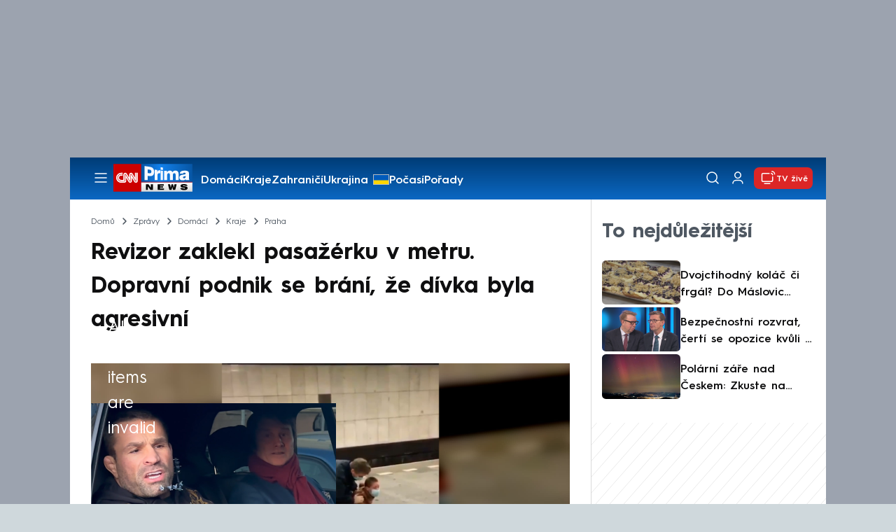

--- FILE ---
content_type: text/html; charset=UTF-8
request_url: https://cnn.iprima.cz/domaci-video-revizor-zaklekl-na-divku-ktera-podle-svedku-nezaplatila-jizdne-13708
body_size: 23575
content:
<!DOCTYPE html>
<html lang="cs">
<head>
    <meta charset="UTF-8">
    <meta name="viewport" content="width=device-width, initial-scale=1">
    <meta name="author" content="FTV Prima">
    <meta name="referrer" content="no-referrer-when-downgrade" id="referrer-policy-meta">

            <meta name="robots" content="max-image-preview:large">
    
    <meta name="google-site-verification" content="gsiOsmOWfTS9xPMRB4gH-SmA-DH11GYlFG-LDJJyZSg" />

    <title>Revizor zaklekl dívku, která podle svědků nezaplatila jízdné - CNN Prima NEWS</title>

    <link rel="alternate" type="application/rss+xml" title="CNN Prima NEWS" href="/rss" />

        
<link rel="preload" as="font" type="font/woff2" href="https://assets.cnn.iprima.cz/fonts/roboto-v30-latin_latin-ext-regular.woff2" crossorigin="crossorigin">
<link rel="preload" as="font" type="font/woff2" href="https://assets.cnn.iprima.cz/fonts/roboto-v30-latin_latin-ext-500.woff2" crossorigin="crossorigin">
<link rel="preload" as="font" type="font/woff2" href="https://assets.cnn.iprima.cz/fonts/roboto-v30-latin_latin-ext-900.woff2" crossorigin="crossorigin">

<link rel="preload" as="font" type="font/woff2" href="https://assets.cnn.iprima.cz/fonts/HurmeGeometricSans3-Regular.woff2" crossorigin="crossorigin">
<link rel="preload" as="font" type="font/woff2" href="https://assets.cnn.iprima.cz/fonts/HurmeGeometricSans3-SemiBold.woff2" crossorigin="crossorigin">
<link rel="preload" as="font" type="font/woff2" href="https://assets.cnn.iprima.cz/fonts/HurmeGeometricSans3-Bold.woff2" crossorigin="crossorigin">

<link rel="stylesheet preconnect" href="https://assets.cnn.iprima.cz/css/fonts.143f58e9.css" crossorigin="anonymous" fetchpriority="high">
                <link rel="stylesheet" href="https://assets.cnn.iprima.cz/css/gallery-bundle-custom.c1d77ea6.css" crossorigin="anonymous" media="print" onload="this.media=&quot;all&quot;">
        <link rel="stylesheet" href="https://assets.cnn.iprima.cz/658.6dbe746b.css" crossorigin="anonymous" media="print" onload="this.media=&quot;all&quot;">
        <noscript><link rel="stylesheet" href="https://assets.cnn.iprima.cz/css/gallery-bundle-custom.c1d77ea6.css"></noscript>
        <noscript><link rel="stylesheet" href="https://assets.cnn.iprima.cz/css/gallery-bundle.css"></noscript>
    
        <link rel="stylesheet preconnect" href="https://assets.cnn.iprima.cz/432.d3137f09.css" crossorigin="anonymous" fetchpriority="high"><link rel="stylesheet preconnect" href="https://assets.cnn.iprima.cz/287.2c381270.css" crossorigin="anonymous" fetchpriority="high"><link rel="stylesheet preconnect" href="https://assets.cnn.iprima.cz/master.4c3e3149.css" crossorigin="anonymous" fetchpriority="high">

            <script type="application/ld+json">{"@context":"https:\/\/schema.org","@type":"NewsArticle","headline":"Revizor zaklekl pasa\u017e\u00e9rku v metru. Dopravn\u00ed podnik se br\u00e1n\u00ed, \u017ee d\u00edvka byla agresivn\u00ed","description":"M\u011bla to b\u00fdt b\u011b\u017en\u00e1 kontrola j\u00edzdenky v pra\u017esk\u00e9m metru. Kdy\u017e v\u0161ak o ni revizor po\u017e\u00e1dal mladou pasa\u017e\u00e9rku, vzpouzela se. N\u00e1sledovala v\u00fdm\u011bna n\u00e1zor\u016f a po n\u00e1sledn\u00e9m konfliktu skon\u010dila \u017eena na podlaze ve stanici I. P. Pavlova. Incident zachytila jedna z cestuj\u00edc\u00edch, kter\u00e1 ho n\u00e1sledn\u011b zve\u0159ejnila na soci\u00e1ln\u00edch s\u00edt\u00edch. ","url":"https:\/\/cnn.iprima.cz\/domaci-video-revizor-zaklekl-na-divku-ktera-podle-svedku-nezaplatila-jizdne-13708","datePublished":"2020-11-20T10:27:06+01:00","mainEntityOfPage":"https:\/\/cnn.iprima.cz\/domaci-video-revizor-zaklekl-na-divku-ktera-podle-svedku-nezaplatila-jizdne-13708","dateModified":"2020-11-20T10:27:06+01:00","publisher":{"@context":"https:\/\/schema.org","@type":"NewsMediaOrganization","name":"FTV Prima","url":"https:\/\/cnn.iprima.cz","email":"cnnprima@iprima.cz","logo":{"@context":"https:\/\/schema.org","@type":"ImageObject","url":"https:\/\/assets.cnn.iprima.cz\/images\/logo-prima-cnn-news-big.png","width":802,"height":282,"caption":"CNN Prima News Logo","creditText":"FTV Prima","copyrightNotice":"FTV Prima","creator":{"@context":"https:\/\/schema.org","@type":"Organization","name":"FTV Prima"},"license":"https:\/\/www.iprima.cz\/vseobecne-podminky","acquireLicensePage":"https:\/\/www.iprima.cz\/vseobecne-podminky"},"sameAs":["https:\/\/twitter.com\/cnnprima\/","https:\/\/www.facebook.com\/cnnprima\/","https:\/\/www.instagram.com\/cnnprima\/","https:\/\/www.linkedin.com\/company\/cnnprimanews\/"],"alternateName":["CNN Prima","Prima CNN","CNN Czech"]},"copyrightYear":"2026","author":{"@context":"https:\/\/schema.org","@type":"Person","name":"CNN Prima NEWS","description":"D\u00edky \u00fazk\u00e9 spolupr\u00e1ci redakc\u00ed online a TV zpravodajstv\u00ed v\u00e1m p\u0159in\u00e1\u0161\u00edme des\u00edtky report\u00e1\u017e\u00ed i v textov\u00e9 podob\u011b, kter\u00e9 m\u016f\u017eete sledovat v televizi, na webu, soci\u00e1ln\u00edch s\u00edt\u00edch nebo v HbbTV.","image":{"@context":"https:\/\/schema.org","@type":"ImageObject","url":"https:\/\/cdn.administrace.tv\/2020\/04\/30\/small_11\/548de865a26e3bfe51b915a2f97da85a.png","width":800,"height":800,"copyrightNotice":"FTV Prima","creditText":"FTV Prima","creator":{"@context":"https:\/\/schema.org","@type":"Organization","name":"FTV Prima"},"license":"https:\/\/www.iprima.cz\/vseobecne-podminky","acquireLicensePage":"https:\/\/www.iprima.cz\/vseobecne-podminky"},"url":"https:\/\/cnn.iprima.cz\/cnn-prima-news","jobTitle":"spolupr\u00e1ce online a TV redakce"},"image":{"@context":"https:\/\/schema.org","@type":"ImageObject","url":"https:\/\/cdn.administrace.tv\/2020\/11\/20\/medium_169\/7d514c44686077948801e4e3e4b84112.jpg","width":1200,"height":675,"creditText":"CNN Prima NEWS","copyrightNotice":"CNN Prima NEWS","creator":{"@context":"https:\/\/schema.org","@type":"Organization","name":"CNN Prima NEWS"},"license":"https:\/\/www.iprima.cz\/vseobecne-podminky","acquireLicensePage":"https:\/\/www.iprima.cz\/vseobecne-podminky"},"video":{"@context":"https:\/\/schema.org","@type":"VideoObject","name":"Kauza s revizorem pokra\u010duje","description":"Kauza s revizorem pokra\u010duje","url":null,"duration":"PT0H1M35S","publisher":{"@context":"https:\/\/schema.org","@type":"Organization","name":"FTV Prima","url":"https:\/\/cnn.iprima.cz","email":"cnnprima@iprima.cz","logo":{"@context":"https:\/\/schema.org","@type":"ImageObject","url":"https:\/\/assets.cnn.iprima.cz\/images\/logo-prima-cnn-news-big.png","width":802,"height":282,"caption":"CNN Prima News Logo","creditText":"FTV Prima","copyrightNotice":"FTV Prima","creator":{"@context":"https:\/\/schema.org","@type":"Organization","name":"FTV Prima"},"license":"https:\/\/www.iprima.cz\/vseobecne-podminky","acquireLicensePage":"https:\/\/www.iprima.cz\/vseobecne-podminky"},"sameAs":["https:\/\/twitter.com\/cnnprima\/","https:\/\/www.facebook.com\/cnnprima\/","https:\/\/www.instagram.com\/cnnprima\/","https:\/\/www.linkedin.com\/company\/cnnprimanews\/"],"alternateName":["CNN Prima","Prima CNN","CNN Czech"]},"embedUrl":"https:\/\/cnn.iprima.cz\/embed-video\/765468","uploadDate":"2020-11-20T16:41:00+01:00","thumbnail":{"@context":"https:\/\/schema.org","@type":"ImageObject","url":"https:\/\/d31b9s05ygj54s.cloudfront.net\/prima-plus\/image\/bonus-b51be6cc-7147-4fea-89f0-09c62cc8d0b9-16x9-1717048824.jpeg\/t_16x9_medium_1366_768","width":960,"height":539,"copyrightNotice":"FTV Prima","creditText":"FTV Prima","creator":{"@context":"https:\/\/schema.org","@type":"Organization","name":"FTV Prima"},"license":"https:\/\/www.iprima.cz\/vseobecne-podminky","acquireLicensePage":"https:\/\/www.iprima.cz\/vseobecne-podminky"},"thumbnailUrl":"https:\/\/d31b9s05ygj54s.cloudfront.net\/prima-plus\/image\/bonus-b51be6cc-7147-4fea-89f0-09c62cc8d0b9-16x9-1717048824.jpeg\/t_16x9_medium_1366_768"}}</script>
                <script type="application/ld+json">{"@context":"https:\/\/schema.org","@type":"BreadcrumbList","itemListElement":[{"@type":"ListItem","position":1,"name":"Zpr\u00e1vy","item":"https:\/\/cnn.iprima.cz\/zpravy"},{"@type":"ListItem","position":2,"name":"Dom\u00e1c\u00ed","item":"https:\/\/cnn.iprima.cz\/domaci"},{"@type":"ListItem","position":3,"name":"Kraje","item":"https:\/\/cnn.iprima.cz\/kraje"},{"@type":"ListItem","position":4,"name":"Praha","item":"https:\/\/cnn.iprima.cz\/praha"}]}</script>
    
            <link rel="canonical" href="https://cnn.iprima.cz/domaci-video-revizor-zaklekl-na-divku-ktera-podle-svedku-nezaplatila-jizdne-13708">
    
    <script>
    window.didomiOnReady = window.didomiOnReady || [];
    window.didomiOnReady.push(function () {
        addGTM(window, document, 'script', 'dataLayer', 'GTM-MPL3TB9');
    });

    /**
     */
    function addGTM(w, d, s, l, i) {
        w[l] = w[l] || [];
        w[l].push({'gtm.start': new Date().getTime(), event: 'gtm.js'});
        var f = d.getElementsByTagName(s)[0],
            j = d.createElement(s),
            dl = l != 'dataLayer' ? '&l=' + l : '';
        j.async = true;
        j.src = 'https://www.googletagmanager.com/gtm.js?id=' + i + dl;
        f.parentNode.insertBefore(j, f);
    }
</script>    <script src="https://trackszn.median.eu/mediankitszn.js?cmptype=cmp&mkident=cnn.iprima.cz" async></script>    <script src="https://cdn.onesignal.com/sdks/web/v16/OneSignalSDK.page.js" defer></script>
<script>
    window.OneSignalDeferred = window.OneSignalDeferred || [];
    OneSignalDeferred.push(function(OneSignal) {
        OneSignal.init({
            appId: "a31c4c35-02d3-454f-a123-4da84b14d075",
        });
    });
</script>                <meta property="fb:app_id" content="473551046858291" />
                <meta property="og:url" content="https://cnn.iprima.cz/domaci-video-revizor-zaklekl-na-divku-ktera-podle-svedku-nezaplatila-jizdne-13708" />
                <meta property="og:type" content="article" />
                <meta property="og:title" content="VIDEO: Revizor tvrdě zaklekl pasažérku v metru. Dopravní podnik se brání, dívka prý byla agresivní" />
        <meta name="twitter:title" content="VIDEO: Revizor tvrdě zaklekl pasažérku v metru. Dopravní podnik se brání, dívka prý byla agresivní" />
                <meta property="og:description" content="Měla to být běžná kontrola jízdenky v pražském metru. Když však o ni revizor požádal mladou pasažérku, vzpouzela se. Následovala výměna názorů a po následném konfliktu skončila žena na podlaze ve stanici I. P. Pavlova. Incident zachytila jedna z cestujících, která ho následně zveřejnila na sociálních sítích. " />
        <meta name="twitter:description" content="Měla to být běžná kontrola jízdenky v pražském metru. Když však o ni revizor požádal mladou pasažérku, vzpouzela se. Následovala výměna názorů a po následném konfliktu skončila žena na podlaze ve stanici I. P. Pavlova. Incident zachytila jedna z cestujících, která ho následně zveřejnila na sociálních sítích. " />
                <meta property="og:image" content="https://cdn.administrace.tv/2020/11/20/social_networks_overlay/7d514c44686077948801e4e3e4b84112.jpg" />
        <meta property="og:image:width" content="1200" />
        <meta property="og:image:height" content="625" />
        <meta name="twitter:image" content="https://cdn.administrace.tv/2020/11/20/social_networks_overlay/7d514c44686077948801e4e3e4b84112.jpg" />
        <meta name="twitter:card" content="summary_large_image" />
    <meta name="twitter:site" content="CNN Prima NEWS" />
    <meta property="og:site_name" content="CNN Prima NEWS" />
        <script> const USER_INFO_URL = 'https://gateway-api.prod.iprima.cz/json-rpc/'; </script>

<script id="prima.sso.script" src="https://user-sso-script.prod.iprima.cz/sso.js" async></script>
<script src="https://assets.cnn.iprima.cz/runtime.8841900d.js" crossorigin="anonymous" fetchpriority="high"></script><script src="https://assets.cnn.iprima.cz/sso.f541f6fd.js" crossorigin="anonymous" fetchpriority="high"></script>    <script async id="ebx" src="//applets.ebxcdn.com/ebx.js"></script>    <meta name="apple-itunes-app" content="app-id=6740076246">
            <script>
            var dataLayer = dataLayer || [];
            dataLayer.push({"event":"page.view","page":{"type":"article","version":"1.0","content":{"id":13708,"title":"Revizor zaklekl pasa\u017e\u00e9rku v metru. Dopravn\u00ed podnik se br\u00e1n\u00ed, \u017ee d\u00edvka byla agresivn\u00ed","kind":"article-standard","published":"2020-11-20T10:27:06+01:00","layout":"sph","authors":{"name":["CNN Prima NEWS"],"id":[3799]},"categories":{"main":"Praha","main_id":216,"list":["Dom\u00e1c\u00ed","Zpr\u00e1vy","Krimi","Praha"],"list_id":[149,156,157,216]},"tags":{"name":["Policie \u010cR","Twitter","konflikt","cestuj\u00edc\u00ed","metro","Daniel \u0160ab\u00edk","Vy\u0161ehrad","revizor","Praha","I. P. Pavlova","Dopravn\u00ed podnik hl. m. Prahy","j\u00edzda na \u010derno","Policie \u010cesk\u00e9 republiky","Pavlova","stanice metra"],"id":[992,2410,6305,12868,13082,14170,18639,19246,19815,20530,27206,27232,65024,98594,156157]}}}});
        </script>
    
    <link rel="icon" type="image/png" href="https://assets.cnn.iprima.cz/favicon/favicon-96x96.png" sizes="96x96" />
<link rel="icon" type="image/svg+xml" href="https://assets.cnn.iprima.cz/favicon/favicon.svg" />
<link rel="shortcut icon" href="https://assets.cnn.iprima.cz/favicon/favicon.ico" />
<link rel="apple-touch-icon" sizes="180x180" href="https://assets.cnn.iprima.cz/favicon/apple-touch-icon.png" />
<link rel="manifest" href="https://assets.cnn.iprima.cz/favicon/site.webmanifest" />
                <meta name="keywords" content="Policie ČR, konflikt, cestující, metro, Daniel Šabík, revizor, Praha, Dopravní podnik hl. m. Prahy, jízda na černo">
                <meta name="description" content="Měla to být běžná kontrola jízdenky v pražském metru. Když však o ni revizor požádal mladou pasažérku, ona se vzpouzela. Následovala výměna názorů a po následném konfliktu skončila žena na podlaze ve stanici I. P. Pavlova. Incident zachytila jedna z cestujících, která ho následně zveřejnila na sociálních sítích. ">
                <link rel="previewimage" href="https://cdn.administrace.tv/2020/11/20/medium_169/7d514c44686077948801e4e3e4b84112.jpg"/>
    </head>
<body class=" bg-gray-400">
        

                <div class="header-mone-wrapper static lg:relative">
            <div class="mone_box leader_mobile_rectangle_box">
                <div class="mone_header hide"></div>
                <div class="sas_mone" data-d-area="leaderboard-1" data-m-area="mobilerectangle-1" id="sas_718641"></div>
            </div>
        </div>

        <div class="main-container relative mx-auto bg-white">
                        <div class="sticky-header">
                <header class="header-main w-full h-[40px] md:h-[60px] font-hurme bg-gradient-to-b from-[#003C76] to-[#0B68C3] relative">
    <nav class="flex justify-between items-center py-2.5 pr-5 pl-7 mx-auto my-0 max-w-[1080px] max-h-full max-ml:p-2.5">
        <div class="flex gap-4 items-center mr-4">

                        <button class="dropdown-menu-toggle bg-transparent border-none m-0 cursor-pointer hover:opacity-80 transition-opacity" aria-label="Otevřít menu">
                <img src="https://assets.cnn.iprima.cz/images/icons/burger-menu-white.svg" width="24" height="24" class="block burger-menu-icon" alt="Burger menu ikona">
                <img src="https://assets.cnn.iprima.cz/images/icons/close-white.svg" width="24" height="24" class="hidden close-menu-icon mt-1" alt="Ikona křížku">
            </button>

                        <a href="/" aria-label="CNN Prima News logo" class="flex h-[32px] md:h-[40px] md:mr-3">
                <img src="https://assets.cnn.iprima.cz/images/logo-prima-cnn-news.svg" class="block w-[90px] h-[32px] md:w-[113px] md:h-[40px]" alt="Logo CNN Prima News">
            </a>

                                        <nav class="flex flex-wrap max-w-[70%] h-[20px] gap-x-7 items-center mt-1 max-md:hidden overflow-hidden">
                                            <a href="https://cnn.iprima.cz/domaci#_il=top-menu"
                           class="text-semibold-15-15 ml:text-semibold-16-16 text-white hover:opacity-80 transition-opacity"
                           >
                            Domácí
                        </a>
                                            <a href="https://cnn.iprima.cz/kraje#_il=top-menu"
                           class="text-semibold-15-15 ml:text-semibold-16-16 text-white hover:opacity-80 transition-opacity"
                           >
                            Kraje
                        </a>
                                            <a href="https://cnn.iprima.cz/zahranici#_il=top-menu"
                           class="text-semibold-15-15 ml:text-semibold-16-16 text-white hover:opacity-80 transition-opacity"
                           >
                            Zahraničí
                        </a>
                                            <a href="https://cnn.iprima.cz/ukrajina#_il=top-menu"
                           class="text-semibold-15-15 ml:text-semibold-16-16 text-white hover:opacity-80 transition-opacity ukraine-flag"
                           >
                            Ukrajina
                        </a>
                                            <a href="https://cnn.iprima.cz/pocasi#_il=top-menu"
                           class="text-semibold-15-15 ml:text-semibold-16-16 text-white hover:opacity-80 transition-opacity"
                           >
                            Počasí
                        </a>
                                            <a href="https://cnn.iprima.cz/porady#_il=top-menu"
                           class="text-semibold-15-15 ml:text-semibold-16-16 text-white hover:opacity-80 transition-opacity"
                           >
                            Pořady
                        </a>
                                            <a href="https://cnn.iprima.cz/ekonomika#_il=top-menu"
                           class="text-semibold-15-15 ml:text-semibold-16-16 text-white hover:opacity-80 transition-opacity"
                           >
                            Ekonomika
                        </a>
                                    </nav>
                    </div>

                <div class="flex gap-2 md:gap-1 md:w-[20%] min-w-[155px] items-center justify-end">

                        <a href="https://play.google.com/store/apps/details?id=cz.iprima.cnn&hl=cs"
               id="download-app-link"
               class="hidden bg-transparent border-none m-0 mr-4 cursor-pointer hover:opacity-80 transition-opacity"
               aria-label="Stáhnout aplikaci">
                <img src="https://assets.cnn.iprima.cz/images/download.svg" width="18" height="18" class="block" alt="Ikona stažení">
            </a>
            <script>
                // add here to prevent icon blinking
                const isMobile = /Mobi/i.test(navigator.userAgent);
                const isIOS = /iPhone|iPad|iPod/i.test(navigator.userAgent);

                if (isMobile) {
                    const link = document.getElementById('download-app-link');
                    link.style.display = 'inline-flex';
                    // overwrite link when it's iOS
                    if (isIOS) {
                        link.href = "https://apps.apple.com/cz/app/cnn-prima-news/id6740076246?l=cs";
                    }
                }
            </script>

                        <a href="/vyhledat" class="bg-transparent border-none m-0 cursor-pointer hover:opacity-80 transition-opacity" aria-label="Vyhledávání">
                <img src="https://assets.cnn.iprima.cz/images/icons/search-white.svg" width="24" height="24" class="block" alt="Ikona lupy">
            </a>

            <div class="flex w-[40px] h-[25px] relative">
                                <button onclick="login(); return false;" id="login-btn" class="header-button w-full h-full profile-button-not-logged hover:opacity-80 ml-1 p-0 absolute" aria-label="Uživatelský profil">
                    <img src="https://assets.cnn.iprima.cz/images/icons/user-white.svg" width="24" height="24" class="block m-auto" alt="Ikona uživatele">
                </button>

                                <button id="logged-in-btn" class="header-button w-full h-full hidden profile-button-logged-in user-dropdown-toggle hover:opacity-90 clickable-user-letter ml-1 p-0 absolute">
                    <div class="header-user-letter">
    <svg width="46" height="46" viewBox="0 0 46 46" fill="none" xmlns="http://www.w3.org/2000/svg">
        <g filter="url(#filter0_d_1338_30723)">

                        <circle cx="23" cy="22" r="22" fill="white"/>

                        <text class="svg-letter"
                  x="23" y="23"
                  text-anchor="middle"
                  dominant-baseline="middle"
                  dy="0.1em">
                            </text>
        </g>

        <defs>
                        <filter id="filter0_d_1338_30723" x="0" y="0" width="46" height="46" filterUnits="userSpaceOnUse" color-interpolation-filters="sRGB">
                <feFlood flood-opacity="0" result="BackgroundImageFix"/>
                <feColorMatrix in="SourceAlpha" type="matrix" values="0 0 0 0 0 0 0 0 0 0 0 0 0 0 0 0 0 0 127 0" result="hardAlpha"/>
                <feOffset dy="1"/>
                <feGaussianBlur stdDeviation="0.5"/>
                <feComposite in2="hardAlpha" operator="out"/>
                <feColorMatrix type="matrix" values="0 0 0 0 0 0 0 0 0 0 0 0 0 0 0 0 0 0 0.15 0"/>
                <feBlend mode="normal" in2="BackgroundImageFix" result="effect1_dropShadow_1338_30723"/>
                <feBlend mode="normal" in="SourceGraphic" in2="effect1_dropShadow_1338_30723" result="shape"/>
            </filter>
        </defs>
    </svg>
</div>                </button>
            </div>

                        <section class="header-user-dropdown hidden absolute min-w-[315px] top-full right-[10px] z-10 flex flex-col p-5 rounded-none rounded-b-xl text-blue-dark text-mob-body-regular !text-blue-3 bg-super-light shadow-[0px_1px_1px_rgba(0,0,0,0.15)]">

        <header class="flex gap-5 items-center self-start whitespace-nowrap">

                <div class="header-user-letter">
    <svg width="46" height="46" viewBox="0 0 46 46" fill="none" xmlns="http://www.w3.org/2000/svg">
        <g filter="url(#filter0_d_1338_30723)">

                        <circle cx="23" cy="22" r="22" fill="white"/>

                        <text class="svg-letter"
                  x="23" y="23"
                  text-anchor="middle"
                  dominant-baseline="middle"
                  dy="0.1em">
                            </text>
        </g>

        <defs>
                        <filter id="filter0_d_1338_30723" x="0" y="0" width="46" height="46" filterUnits="userSpaceOnUse" color-interpolation-filters="sRGB">
                <feFlood flood-opacity="0" result="BackgroundImageFix"/>
                <feColorMatrix in="SourceAlpha" type="matrix" values="0 0 0 0 0 0 0 0 0 0 0 0 0 0 0 0 0 0 127 0" result="hardAlpha"/>
                <feOffset dy="1"/>
                <feGaussianBlur stdDeviation="0.5"/>
                <feComposite in2="hardAlpha" operator="out"/>
                <feColorMatrix type="matrix" values="0 0 0 0 0 0 0 0 0 0 0 0 0 0 0 0 0 0 0.15 0"/>
                <feBlend mode="normal" in2="BackgroundImageFix" result="effect1_dropShadow_1338_30723"/>
                <feBlend mode="normal" in="SourceGraphic" in2="effect1_dropShadow_1338_30723" result="shape"/>
            </filter>
        </defs>
    </svg>
</div>
                <p class="user-email-holder self-stretch my-auto"></p>
    </header>

        <hr class="mt-4 w-full h-px bg-zinc-300 border-0"/>

        <nav class="flex flex-col gap-y-4 mt-4">
        <a href="https://profil.iprima.cz/user?ref=magazine" target="_blank" class="hover:underline">
            Nastavení účtu
        </a>
        <a href="" onclick="logout(); return false;" class="hover:underline">
            Odhlásit se
        </a>
    </nav>
</section>

                        <a href="/vysilani" class="flex gap-1 items-center ml-2 px-1 md:px-2 md:py-1 text-help-semibold-12 text-white bg-red-600 rounded-md md:rounded-lg hover:opacity-90 transition-opacity">
                <img src="https://assets.cnn.iprima.cz/images/icons/live-white.svg" width="24" height="24" class="block" alt="Ikona Live TV">
                <span class="max-ml:hidden mt-[3px] min-w-[fit-content]">TV živě</span>
            </a>
        </div>
    </nav>
</header>
<script>
    const user = localStorage.getItem('prima_sso_user_magazine');
    // user is probably logged-in, display it
    if (user) {
        const userData = JSON.parse(user);
        // Set user letter
        setUserLetter(userData.letter);
        // Set user email
        document.querySelectorAll('.user-email-holder').forEach(el => el.textContent = userData.email || '');
        // Show logged-in state
        document.getElementById('login-btn').classList.add('hidden');
        document.getElementById('logged-in-btn').classList.remove('hidden');
    }
</script>

<main class="header-dropdown-menu hidden
    absolute z-10 left-0 right-0 top-[40px] md:top-[60px]     w-full md:max-w-[1040px] mx-auto m-auto my-0
    font-hurme bg-white max-ml:rounded-b-lg rounded-b-2xl
    shadow-[0_4px_16px_rgba(0,0,0,0.25)]
    md:pr-1 ml:pr-3">

        <div class="w-full overflow-y-auto pt-5 pb-12 px-4 md:pr-1 ml:pl-8 ml:pr-5 md:pt-10 md:pb-6">

                <div class="flex max-md:hidden">

                <section class="grid grid-cols-4 gap-y-13 gap-x-4 justify-between mb-10 w-10/12">
                                                <div class="flex flex-col gap-3">
                                                <p class="text-dt-link text-sky-900 my-0">
                            <a href="https://cnn.iprima.cz/domaci"
                                                              class="hover:underline">
                                Domácí
                            </a>
                        </p>
                                                <nav class="text-semibold-15-15 ml:text-semibold-16-16 text-sky-900 flex flex-col gap-y-1">
                                                            <a href="https://cnn.iprima.cz/volby-do-poslanecke-snemovny"
                                                                      class="flex gap-2 items-center hover:underline">
                                    Volby 2025

                                                                                                        </a>
                                                            <a href="https://cnn.iprima.cz/politika"
                                                                      class="flex gap-2 items-center hover:underline">
                                    Politika

                                                                                                        </a>
                                                            <a href="https://cnn.iprima.cz/koronavirus"
                                                                      class="flex gap-2 items-center hover:underline">
                                    Koronavirus

                                                                                                        </a>
                                                            <a href="https://cnn.iprima.cz/pocasi"
                                                                      class="flex gap-2 items-center hover:underline">
                                    Počasí

                                                                                                        </a>
                                                            <a href="https://cnn.iprima.cz/praha"
                                                                      class="flex gap-2 items-center hover:underline">
                                    Praha

                                                                                                        </a>
                                                            <a href="https://cnn.iprima.cz/stredocesky-kraj"
                                                                      class="flex gap-2 items-center hover:underline">
                                    Středočeský kraj

                                                                                                        </a>
                                                            <a href="https://cnn.iprima.cz/moravskoslezsky-kraj"
                                                                      class="flex gap-2 items-center hover:underline">
                                    Moravskoslezský kraj

                                                                                                        </a>
                                                            <a href="https://cnn.iprima.cz/liberecky-kraj"
                                                                      class="flex gap-2 items-center hover:underline">
                                    Liberecký kraj

                                                                                                        </a>
                                                    </nav>
                    </div>
                                                                <div class="flex flex-col gap-3">
                                                <p class="text-dt-link text-sky-900 my-0">
                            <a href="https://cnn.iprima.cz/zahranici"
                                                              class="hover:underline">
                                Zahraničí
                            </a>
                        </p>
                                                <nav class="text-semibold-15-15 ml:text-semibold-16-16 text-sky-900 flex flex-col gap-y-1">
                                                            <a href="https://cnn.iprima.cz/ukrajina"
                                                                      class="flex gap-2 items-center hover:underline">
                                    Ukrajina

                                                                                                        </a>
                                                            <a href="https://cnn.iprima.cz/slovensko"
                                                                      class="flex gap-2 items-center hover:underline">
                                    Slovensko

                                                                                                        </a>
                                                            <a href="https://cnn.iprima.cz/usa"
                                                                      class="flex gap-2 items-center hover:underline">
                                    USA

                                                                                                        </a>
                                                            <a href="https://cnn.iprima.cz/evropska-unie"
                                                                      class="flex gap-2 items-center hover:underline">
                                    Evropská unie

                                                                                                        </a>
                                                            <a href="https://cnn.iprima.cz/rusko"
                                                                      class="flex gap-2 items-center hover:underline">
                                    Rusko

                                                                                                        </a>
                                                            <a href="https://cnn.iprima.cz/izrael"
                                                                      class="flex gap-2 items-center hover:underline">
                                    Izrael

                                                                                                        </a>
                                                            <a href="https://cnn.iprima.cz/nemecko"
                                                                      class="flex gap-2 items-center hover:underline">
                                    Německo

                                                                                                        </a>
                                                            <a href="https://cnn.iprima.cz/cina"
                                                                      class="flex gap-2 items-center hover:underline">
                                    Čína

                                                                                                        </a>
                                                    </nav>
                    </div>
                                                                <div class="flex flex-col gap-3">
                                                <p class="text-dt-link text-sky-900 my-0">
                            <a href="https://cnn.iprima.cz/byznys"
                                                              class="hover:underline">
                                Byznys
                            </a>
                        </p>
                                                <nav class="text-semibold-15-15 ml:text-semibold-16-16 text-sky-900 flex flex-col gap-y-1">
                                                            <a href="https://cnn.iprima.cz/finance"
                                                                      class="flex gap-2 items-center hover:underline">
                                    Finance

                                                                                                        </a>
                                                            <a href="https://cnn.iprima.cz/kryptomeny"
                                                                      class="flex gap-2 items-center hover:underline">
                                    Kryptoměny

                                                                                                        </a>
                                                            <a href="https://cnn.iprima.cz/hypoteky"
                                                                      class="flex gap-2 items-center hover:underline">
                                    Hypotéky

                                                                                                        </a>
                                                            <a href="https://cnn.iprima.cz/dane"
                                                                      class="flex gap-2 items-center hover:underline">
                                    Daně

                                                                                                        </a>
                                                            <a href="https://cnn.iprima.cz/ekonomika"
                                                                      class="flex gap-2 items-center hover:underline">
                                    Ekonomika

                                                                                                        </a>
                                                            <a href="https://cnn.iprima.cz/energetika"
                                                                      class="flex gap-2 items-center hover:underline">
                                    Energetika

                                                                                                        </a>
                                                            <a href="https://cnn.iprima.cz/media"
                                                                      class="flex gap-2 items-center hover:underline">
                                    Média

                                                                                                        </a>
                                                    </nav>
                    </div>
                                                                <div class="flex flex-col gap-3">
                                                <p class="text-dt-link text-sky-900 my-0">
                            <a href="https://cnn.iprima.cz/sport"
                                                              class="hover:underline">
                                Sport
                            </a>
                        </p>
                                                <nav class="text-semibold-15-15 ml:text-semibold-16-16 text-sky-900 flex flex-col gap-y-1">
                                                            <a href="https://cnn.iprima.cz/mma"
                                                                      class="flex gap-2 items-center hover:underline">
                                    MMA

                                                                                                        </a>
                                                            <a href="https://cnn.iprima.cz/fotbal"
                                                                      class="flex gap-2 items-center hover:underline">
                                    Fotbal

                                                                                                        </a>
                                                            <a href="https://cnn.iprima.cz/hokej"
                                                                      class="flex gap-2 items-center hover:underline">
                                    Hokej

                                                                                                        </a>
                                                            <a href="https://cnn.iprima.cz/tenis"
                                                                      class="flex gap-2 items-center hover:underline">
                                    Tenis

                                                                                                        </a>
                                                            <a href="https://cnn.iprima.cz/motorismus"
                                                                      class="flex gap-2 items-center hover:underline">
                                    Moto

                                                                                                        </a>
                                                    </nav>
                    </div>
                                                                <div class="flex flex-col gap-3">
                                                <p class="text-dt-link text-sky-900 my-0">
                            <a href="https://cnn.iprima.cz/lifestyle"
                                                              class="hover:underline">
                                Lifestyle
                            </a>
                        </p>
                                                <nav class="text-semibold-15-15 ml:text-semibold-16-16 text-sky-900 flex flex-col gap-y-1">
                                                            <a href="https://cnn.iprima.cz/cestovani"
                                                                      class="flex gap-2 items-center hover:underline">
                                    Cestování

                                                                                                        </a>
                                                            <a href="https://cnn.iprima.cz/zdravi"
                                                                      class="flex gap-2 items-center hover:underline">
                                    Zdraví

                                                                                                        </a>
                                                            <a href="https://cnn.iprima.cz/historie"
                                                                      class="flex gap-2 items-center hover:underline">
                                    Historie

                                                                                                        </a>
                                                            <a href="https://cnn.iprima.cz/kultura"
                                                                      class="flex gap-2 items-center hover:underline">
                                    Kultura

                                                                                                        </a>
                                                            <a href="https://cnn.iprima.cz/veda-a-technologie"
                                                                      class="flex gap-2 items-center hover:underline">
                                    Věda a technologie

                                                                                                        </a>
                                                            <a href="https://cnn.iprima.cz/filmy"
                                                                      class="flex gap-2 items-center hover:underline">
                                    Filmy

                                                                                                        </a>
                                                            <a href="https://cnn.iprima.cz/serialy"
                                                                      class="flex gap-2 items-center hover:underline">
                                    Seriály

                                                                                                        </a>
                                                    </nav>
                    </div>
                                                                <div class="flex flex-col gap-3">
                                                <p class="text-dt-link text-sky-900 my-0">
                            <a href="https://cnn.iprima.cz/krimi"
                                                              class="hover:underline">
                                Krimi
                            </a>
                        </p>
                                                <nav class="text-semibold-15-15 ml:text-semibold-16-16 text-sky-900 flex flex-col gap-y-1">
                                                            <a href="https://cnn.iprima.cz/soudy"
                                                                      class="flex gap-2 items-center hover:underline">
                                    Soudy

                                                                                                        </a>
                                                            <a href="https://cnn.iprima.cz/nehody"
                                                                      class="flex gap-2 items-center hover:underline">
                                    Nehody

                                                                                                        </a>
                                                            <a href="https://cnn.iprima.cz/pozary"
                                                                      class="flex gap-2 items-center hover:underline">
                                    Požáry

                                                                                                        </a>
                                                            <a href="https://cnn.iprima.cz/vrazdy"
                                                                      class="flex gap-2 items-center hover:underline">
                                    Vraždy

                                                                                                        </a>
                                                            <a href="https://cnn.iprima.cz/krimi"
                                                                      class="flex gap-2 items-center hover:underline">
                                    Krimi v TV

                                                                                                        </a>
                                                    </nav>
                    </div>
                                                                <div class="flex flex-col gap-3">
                                                <p class="text-dt-link text-sky-900 my-0">
                            <a href="https://cnn.iprima.cz/porady"
                                                              class="hover:underline">
                                Pořady
                            </a>
                        </p>
                                                <nav class="text-semibold-15-15 ml:text-semibold-16-16 text-sky-900 flex flex-col gap-y-1">
                                                            <a href="https://cnn.iprima.cz/porady/partie"
                                                                      class="flex gap-2 items-center hover:underline">
                                    Partie

                                                                                                        </a>
                                                            <a href="https://cnn.iprima.cz/porady/hlavni-zpravy"
                                                                      class="flex gap-2 items-center hover:underline">
                                    Hlavní zprávy

                                                                                                        </a>
                                                            <a href="https://cnn.iprima.cz/porady/360deg"
                                                                      class="flex gap-2 items-center hover:underline">
                                    360°

                                                                                                        </a>
                                                            <a href="https://cnn.iprima.cz/porady/novy-den"
                                                                      class="flex gap-2 items-center hover:underline">
                                    Nový den

                                                                                                        </a>
                                                            <a href="https://cnn.iprima.cz/porady/interview-plus"
                                                                      class="flex gap-2 items-center hover:underline">
                                    Interview

                                                                                                        </a>
                                                            <a href="https://cnn.iprima.cz/porady/k-veci"
                                                                      class="flex gap-2 items-center hover:underline">
                                    K věci

                                                                                                        </a>
                                                    </nav>
                    </div>
                                                                <div class="flex flex-col gap-3">
                                                <p class="text-dt-link text-sky-900 my-0">
                            <a href="https://www.iprima.cz"
                                                              class="hover:underline">
                                Prima+
                            </a>
                        </p>
                                                <nav class="text-semibold-15-15 ml:text-semibold-16-16 text-sky-900 flex flex-col gap-y-1">
                                                            <a href="https://fresh.iprima.cz/"
                                   target="_blank"                                   class="flex gap-2 items-center hover:underline">
                                    Prima Fresh

                                                                                                                <img src="https://assets.cnn.iprima.cz/images/icons/link-out-arrow.svg" class="block"
                                             alt="Ikona externího odkazu" width="16px" height="16px">
                                                                    </a>
                                                            <a href="https://zoom.iprima.cz"
                                   target="_blank"                                   class="flex gap-2 items-center hover:underline">
                                    Prima Zoom

                                                                                                                <img src="https://assets.cnn.iprima.cz/images/icons/link-out-arrow.svg" class="block"
                                             alt="Ikona externího odkazu" width="16px" height="16px">
                                                                    </a>
                                                            <a href="https://zeny.iprima.cz/"
                                   target="_blank"                                   class="flex gap-2 items-center hover:underline">
                                    Prima Ženy

                                                                                                                <img src="https://assets.cnn.iprima.cz/images/icons/link-out-arrow.svg" class="block"
                                             alt="Ikona externího odkazu" width="16px" height="16px">
                                                                    </a>
                                                            <a href="https://coolmagazin.iprima.cz/"
                                   target="_blank"                                   class="flex gap-2 items-center hover:underline">
                                    Prima COOL

                                                                                                                <img src="https://assets.cnn.iprima.cz/images/icons/link-out-arrow.svg" class="block"
                                             alt="Ikona externího odkazu" width="16px" height="16px">
                                                                    </a>
                                                            <a href="https://www.primadoma.cz"
                                   target="_blank"                                   class="flex gap-2 items-center hover:underline">
                                    Prima DOMA

                                                                                                                <img src="https://assets.cnn.iprima.cz/images/icons/link-out-arrow.svg" class="block"
                                             alt="Ikona externího odkazu" width="16px" height="16px">
                                                                    </a>
                                                            <a href="https://www.living.iprima.cz"
                                   target="_blank"                                   class="flex gap-2 items-center hover:underline">
                                    Prima Living

                                                                                                                <img src="https://assets.cnn.iprima.cz/images/icons/link-out-arrow.svg" class="block"
                                             alt="Ikona externího odkazu" width="16px" height="16px">
                                                                    </a>
                                                    </nav>
                    </div>
                                    </section>
    
        <section class="w-2/12">
                    <nav class="flex flex-col gap-y-4">
                                    <a href="https://cnn.iprima.cz/show-time" class="block text-dt-link text-sky-900 hover:underline">
                                                ShowTime
                    </a>
                                    <a href="https://cnn.iprima.cz/svet-zvirat" class="block text-dt-link text-sky-900 hover:underline">
                                                Svět zvířat
                    </a>
                                    <a href="https://cnn.iprima.cz/gaming" class="block text-dt-link text-sky-900 hover:underline">
                                                Gaming
                    </a>
                                    <a href="https://cnn.iprima.cz/auto" class="block text-dt-link text-sky-900 hover:underline">
                                                Auto
                    </a>
                                    <a href="https://www.iprima.cz/tv-program#_il=top-menu" class="block text-dt-link text-sky-900 hover:underline">
                                                TV program
                    </a>
                                    <a href="https://cnn.iprima.cz/porady" class="block text-dt-link text-sky-900 hover:underline">
                                                Pořady
                    </a>
                            </nav>
            </section>
</div>
                    <nav class="md:hidden flex flex-col gap-4 mb-4">
                    <a
                    href="https://cnn.iprima.cz/domaci#_il=top-menu"
                    class="text-base font-bold leading-6 text-sky-900"
                                >
                Domácí
            </a>
                    <a
                    href="https://cnn.iprima.cz/kraje#_il=top-menu"
                    class="text-base font-bold leading-6 text-sky-900"
                                >
                Kraje
            </a>
                    <a
                    href="https://cnn.iprima.cz/zahranici#_il=top-menu"
                    class="text-base font-bold leading-6 text-sky-900"
                                >
                Zahraničí
            </a>
                    <a
                    href="https://cnn.iprima.cz/ukrajina#_il=top-menu"
                    class="text-base font-bold leading-6 text-sky-900 ukraine-flag"
                                >
                Ukrajina
            </a>
                    <a
                    href="https://cnn.iprima.cz/pocasi#_il=top-menu"
                    class="text-base font-bold leading-6 text-sky-900"
                                >
                Počasí
            </a>
                    <a
                    href="https://cnn.iprima.cz/porady#_il=top-menu"
                    class="text-base font-bold leading-6 text-sky-900"
                                >
                Pořady
            </a>
                    <a
                    href="https://cnn.iprima.cz/ekonomika#_il=top-menu"
                    class="text-base font-bold leading-6 text-sky-900"
                                >
                Ekonomika
            </a>
            </nav>

                    <section class="md:hidden py-5 border-solid border-light-gray-2 border-x-0 border-b-0 border-t-[1px]">
        <div class="flex flex-wrap gap-3 items-center max-h-[60px] overflow-hidden">
                            <a href="https://cnn.iprima.cz/andrej-babis-tag" class="px-2.5 py-0.5 text-xs leading-5 text-gray-600 rounded border bg-super-light border-solid border-light-gray-2">
                    Andrej Babiš
                </a>
                            <a href="https://cnn.iprima.cz/filip-turek-tag" class="px-2.5 py-0.5 text-xs leading-5 text-gray-600 rounded border bg-super-light border-solid border-light-gray-2">
                    Filip Turek
                </a>
                            <a href="https://cnn.iprima.cz/donald-trump" class="px-2.5 py-0.5 text-xs leading-5 text-gray-600 rounded border bg-super-light border-solid border-light-gray-2">
                    Donald Trump
                </a>
                            <a href="https://cnn.iprima.cz/po-cesku" class="px-2.5 py-0.5 text-xs leading-5 text-gray-600 rounded border bg-super-light border-solid border-light-gray-2">
                    Prima Česko
                </a>
                            <a href="https://cnn.iprima.cz/krimi" class="px-2.5 py-0.5 text-xs leading-5 text-gray-600 rounded border bg-super-light border-solid border-light-gray-2">
                    Krimi
                </a>
                            <a href="https://cnn.iprima.cz/show-time" class="px-2.5 py-0.5 text-xs leading-5 text-gray-600 rounded border bg-super-light border-solid border-light-gray-2">
                    ShowTime
                </a>
                            <a href="https://www.iprima.cz/" class="px-2.5 py-0.5 text-xs leading-5 text-gray-600 rounded border bg-super-light border-solid border-light-gray-2">
                    prima+
                </a>
                            <a href="https://cnn.iprima.cz/aplikace-cpn-470899" class="px-2.5 py-0.5 text-xs leading-5 text-gray-600 rounded border bg-super-light border-solid border-light-gray-2">
                    Mobilní aplikace
                </a>
                    </div>
    </section>

                
<footer class="flex flex-col gap-3 items-center py-6 md:py-8 ml:py-11 mb-1 md:mb-3 ml:mb-6 border border-solid border-light-gray-2 border-x-0">
    <nav class="w-full max-w-[450px] md:max-w-[850px] grid grid-cols-2 items-center gap-y-1 gap-x-3 md:gap-x-6 md:gap-y-3 md:flex md:flex-wrap md:justify-center">
                    <a
                                            href="https://www.skupinaprima.cz/" target="_blank"
                                                            class="text-help-semibold-12 text-dark-gray-text-3 underline hover:no-underline"
            >
                O FTV Prima
            </a>
                    <a
                                            href="https://www.skupinaprima.cz/internetova-reklama/" target="_blank"
                                                            class="text-help-semibold-12 text-dark-gray-text-3 underline hover:no-underline"
            >
                Reklama
            </a>
                    <a
                                            href="https://hbbtv.iprima.cz/#_il=footer" target="_blank"
                                                            class="text-help-semibold-12 text-dark-gray-text-3 underline hover:no-underline"
            >
                HbbTV
            </a>
                    <a
                                            href="https://www.iprima.cz/podminky-uzivani#_il=footer" target="_blank"
                                                            class="text-help-semibold-12 text-dark-gray-text-3 underline hover:no-underline"
            >
                Podmínky užívání
            </a>
                    <a
                                            href="https://www.iprima.cz/cookies#_il=footer" target="_blank"
                                                            class="text-help-semibold-12 text-dark-gray-text-3 underline hover:no-underline"
            >
                Cookies
            </a>
                    <a
                                            href="https://rejstrik-firem.kurzy.cz/48115908/ftv-prima-sro/" target="_blank"
                                                            class="text-help-semibold-12 text-dark-gray-text-3 underline hover:no-underline"
            >
                Vlastník FTV Prima s.r.o.
            </a>
                    <a
                                            href="https://www.skupinaprima.cz/management/" target="_blank"
                                                            class="text-help-semibold-12 text-dark-gray-text-3 underline hover:no-underline"
            >
                Management
            </a>
                    <a
                                            href="https://www.skupinaprima.cz/press/" target="_blank"
                                                            class="text-help-semibold-12 text-dark-gray-text-3 underline hover:no-underline"
            >
                Press
            </a>
                    <a
                                            href="https://www.skupinaprima.cz/castingy/" target="_blank"
                                                            class="text-help-semibold-12 text-dark-gray-text-3 underline hover:no-underline"
            >
                Castingy a výzvy
            </a>
                    <a
                                            href="https://www.skupinaprima.cz/kontakty/" target="_blank"
                                                            class="text-help-semibold-12 text-dark-gray-text-3 underline hover:no-underline"
            >
                Kontakty
            </a>
                    <a
                                            href="https://www.iprima.cz/zpracovani-osobnich-udaju#_il=footer" target="_blank"
                                                            class="text-help-semibold-12 text-dark-gray-text-3 underline hover:no-underline"
            >
                Zpracování osobních údajů
            </a>
                    <a
                                            href=""
                                        onclick="Didomi.notice.show(); return false;"                    class="text-help-semibold-12 text-dark-gray-text-3 underline hover:no-underline"
            >
                Nastavení soukromí
            </a>
                    <a
                                            href="https://podpora.iprima.cz/hc/cs/requests/new" target="_blank"
                                                            class="text-help-semibold-12 text-dark-gray-text-3 underline hover:no-underline"
            >
                Nahlásit chybu
            </a>
                    <a
                                            href="https://podpora.iprima.cz/hc/cs#_il=footer" target="_blank"
                                                            class="text-help-semibold-12 text-dark-gray-text-3 underline hover:no-underline"
            >
                Nápověda
            </a>
                    <a
                                            href="https://cnn.iprima.cz/redakce-zpravodajstvi-cnn-prima-news-56323" target="_blank"
                                                            class="text-help-semibold-12 text-dark-gray-text-3 underline hover:no-underline"
            >
                Redakce
            </a>
            </nav>
</footer>
                <div class="border-solid border-t-0 border-b-[1px] border-x-0 border-light-gray-2 md:border-0">
    <div class="max-w-[400px] py-2 md:py-0 mx-auto flex justify-between md:justify-center items-center gap-8 md:gap-9">
        <p class="text-help-regular-12 md:text-regular-16-16 text-stone-950 min-w-[80px] block">
            Sledujte nás
        </p>
        <div class="flex justify-between md:justify-start gap-8 w-full md:w-auto max-w-[250px]">
                                        <a
                    href="https://www.facebook.com/cnnprima" target="_blank"
                class="hover:opacity-70 transition-opacity"
        aria-label="Facebook"
>
    <img src="https://assets.cnn.iprima.cz/images/icons/social-facebook-2.svg" class="block" alt="Facebook ikona">
</a>            
                                        <a
                    href="https://x.com/CNNPrima" target="_blank"
                class="hover:opacity-70 transition-opacity"
        aria-label="X"
>
    <img src="https://assets.cnn.iprima.cz/images/icons/social-x-2.svg" class="block" alt="X ikona">
</a>            
                                        <a
                    href="https://www.instagram.com/cnnprima" target="_blank"
                class="hover:opacity-70 transition-opacity"
        aria-label="Instagram"
>
    <img src="https://assets.cnn.iprima.cz/images/icons/social-instagram-2.svg" class="block" alt="Instagram ikona">
</a>            
                                        <a
                    href="https://www.youtube.com/channel/UCuZYRKy64fg_eYYLKCEp5Zw" target="_blank"
                class="hover:opacity-70 transition-opacity"
        aria-label="YouTube"
>
    <img src="https://assets.cnn.iprima.cz/images/icons/social-youtube-2.svg" class="block" alt="YouTube ikona">
</a>                    </div>
    </div>
</div>
                <div class="md:hidden flex justify-between gap-5 max-w-[300px] mx-auto mt-4 pt-2 md:pt-3">
    <a href="https://apps.apple.com/jo/app/cnn-prima-news/id6740076246" target="_blank" aria-label="Stáhnout aplikaci na App Store">
        <img src="https://assets.cnn.iprima.cz/images/store-badge-apple.svg" class="block" alt="Apple Store badge">
    </a>
    <a href="https://play.google.com/store/apps/details?id=cz.iprima.cnn&pcampaignid=web_share" target="_blank" aria-label="Stáhnout aplikaci na Google Play">
        <img src="https://assets.cnn.iprima.cz/images/store-badge-google.svg" class="block" alt="Google Play badge">
    </a>
</div>
    </div>
</main>
                
            </div>

                        <div class="content px-4 lg:px-8">
                    

    <article>
        <div id="article-wrapper" class="page-article-detail article-detail article-detail-padding aside-layout relative">
            <main id="article-content">

                                    <div class="atom-breadcrumbs font-hurme text-help-regular-12 items-center pt-5 pb-1 my-0 flex flex-nowrap">
        
                                        <a href="/" class="breadcrumbs-item no-underline text-dark-gray-text-3 inline-flex hover:underline shrink-0">
                    <span class="breadcrumbs-label mr-2.5 mb-1">Domů</span>
                </a>

                                <span class="breadcrumbs-devider text-light-gray text-xs -ml-2">
    <i class="icon i-arrow-right-breadcrumbs"></i>
</span>            
                                        <a href="https://cnn.iprima.cz/zpravy" class="breadcrumbs-item no-underline text-dark-gray-text-3 inline-flex hover:underline shrink-0">
                    <span class="breadcrumbs-label mr-2.5 mb-1">Zprávy</span>
                </a>
            
                                        <span class="breadcrumbs-devider text-light-gray text-xs -ml-2">
    <i class="icon i-arrow-right-breadcrumbs"></i>
</span>            
        
                        
                                        <a href="https://cnn.iprima.cz/domaci" class="breadcrumbs-item no-underline text-dark-gray-text-3 inline-flex hover:underline shrink-0">
                    <span class="breadcrumbs-label mr-2.5 mb-1">Domácí</span>
                </a>
            
                                        <span class="breadcrumbs-devider text-light-gray text-xs -ml-2">
    <i class="icon i-arrow-right-breadcrumbs"></i>
</span>            
        
                        
                                        <a href="https://cnn.iprima.cz/kraje" class="breadcrumbs-item no-underline text-dark-gray-text-3 inline-flex hover:underline shrink-0">
                    <span class="breadcrumbs-label mr-2.5 mb-1">Kraje</span>
                </a>
            
                                        <span class="breadcrumbs-devider text-light-gray text-xs -ml-2">
    <i class="icon i-arrow-right-breadcrumbs"></i>
</span>            
        
                        
                                        <a href="https://cnn.iprima.cz/praha" class="breadcrumbs-item no-underline text-dark-gray-text-3 inline-flex hover:underline shrink-0">
                    <span class="breadcrumbs-label mr-2.5 mb-1">Praha</span>
                </a>
            
                        
            </div>

                                <h1 id="article-title">
                    Revizor zaklekl pasažérku v metru. Dopravní podnik se brání, že dívka byla agresivní
                </h1>

                    

                                <header class="header-above-content w-full mb-2 md:mb-4">
                    <div class="image-wrapper header-image video">
                                
                <div class="video-wrapper-for-sticky relative w-full">

                        
                        <div id="pp-container-1640150154"
                 class="video-js theoplayer-skin pp-container play-video w-full h-auto aspect-video z-10"
                 data-player-uid="1640150154"></div>

                                        <img src="https://cdn.administrace.tv/2020/11/20/medium_169/7d514c44686077948801e4e3e4b84112.jpg"
                     srcset="https://cdn.administrace.tv/2020/11/20/mini_169/7d514c44686077948801e4e3e4b84112.jpg 350w,https://cdn.administrace.tv/2020/11/20/small_169/7d514c44686077948801e4e3e4b84112.jpg 800w,https://cdn.administrace.tv/2020/11/20/medium_169/7d514c44686077948801e4e3e4b84112.jpg 1200w,https://cdn.administrace.tv/2020/11/20/hd_169/7d514c44686077948801e4e3e4b84112.jpg 1920w"
                     style="width: inherit; position: absolute; top:0; left: 0">
            
            <script>
                                                
                // Player initialization
                window.addEventListener('DOMContentLoaded', function() {
                    const pp = window.pp;
                    if (!pp) return;
                    pp.useNativePageMultiPlayerHandling = (typeof STICKY_PLAYER !== 'undefined') ? STICKY_PLAYER : false;
                    pp.onReady(() => {
                        initPlayerLauncher(1640150154, 'p765468,p2378578,p2378609,p2378612,p2378575,p2378591,p2378584', true);
                    });
                });
            </script>

                                </div>
                        </div>

                                <section class="mt-6 md:mt-10 mb-8 md:mb-10">
        <p class="!text-mob-fake-h2 md:!text-dt-fake-h2 !text-dark-gray-text-3 mb-4 mt-0">
            Výběr redakce
        </p>
        <div class="videos-list swiper" data-swiper-config="videosListConfig">
            <div class="swiper-wrapper">
                                    <div class="swiper-slide w-full video-preview--sizing-small">
                        <article class="molecule-video">
    <div class="video-preview !h-auto">
        <a href="https://cnn.iprima.cz/exkluzivne-vemola-byl-propusten-z-vazby-fanouskum-poslal-prvni-vzkaz-501887">
            <img loading="lazy" src="https://cdn.administrace.tv/2026/01/19/mini_169/3b59d3da5dc76b02b7baae63ccdba0a3.png" alt="EXKLUZIVNĚ: Vémola byl propuštěn z vazby. Fanouškům poslal první vzkaz" class="!static">
        </a>
                        <div class="content-type-tag video-tag responsive">
        <div class="content-icon">
            <i class="icon i-video"></i>
        </div>
        <div class="label">
            <span class="label-text">Video</span>
        </div>
    </div>
            </div>
    <p class="molecule-video-title">
        <a href="https://cnn.iprima.cz/exkluzivne-vemola-byl-propusten-z-vazby-fanouskum-poslal-prvni-vzkaz-501887" class="line-clamp-2">
            EXKLUZIVNĚ: Vémola byl propuštěn z vazby. Fanouškům poslal první vzkaz
        </a>
    </p>
</article>                    </div>
                                    <div class="swiper-slide w-full video-preview--sizing-small">
                        <article class="molecule-video">
    <div class="video-preview !h-auto">
        <a href="https://cnn.iprima.cz/strelba-v-chribske-policie-odhalila-osobni-motiv-vraha-popsala-detaily-zasahu-501843">
            <img loading="lazy" src="https://cdn.administrace.tv/2026/01/19/mini_169/dceb5bf5eb8210151d87cbe8d77a5791.jpg" alt="Střelba v Chřibské: Policie odhalila osobní motiv vraha, popsala detaily zásahu" class="!static">
        </a>
                        <div class="content-type-tag video-tag responsive">
        <div class="content-icon">
            <i class="icon i-video"></i>
        </div>
        <div class="label">
            <span class="label-text">Video</span>
        </div>
    </div>
            </div>
    <p class="molecule-video-title">
        <a href="https://cnn.iprima.cz/strelba-v-chribske-policie-odhalila-osobni-motiv-vraha-popsala-detaily-zasahu-501843" class="line-clamp-2">
            Střelba v Chřibské: Policie odhalila osobní motiv vraha, popsala detaily zásahu
        </a>
    </p>
</article>                    </div>
                                    <div class="swiper-slide w-full video-preview--sizing-small">
                        <article class="molecule-video">
    <div class="video-preview !h-auto">
        <a href="https://cnn.iprima.cz/vystraha-ceskem-se-prozene-silny-vitr-kde-se-musite-pripravit-501844">
            <img loading="lazy" src="https://cdn.administrace.tv/2026/01/11/mini_169/a9bc27dacf43a93e65335a96d6a7f695.jpg" alt="VÝSTRAHA: Část Česka zasáhne vichřice. Nebezpečí potrvá desítky hodin" class="!static">
        </a>
                        <div class="content-type-tag video-tag responsive">
        <div class="content-icon">
            <i class="icon i-video"></i>
        </div>
        <div class="label">
            <span class="label-text">Video</span>
        </div>
    </div>
            </div>
    <p class="molecule-video-title">
        <a href="https://cnn.iprima.cz/vystraha-ceskem-se-prozene-silny-vitr-kde-se-musite-pripravit-501844" class="line-clamp-2">
            VÝSTRAHA: Část Česka zasáhne vichřice. Nebezpečí potrvá desítky hodin
        </a>
    </p>
</article>                    </div>
                                    <div class="swiper-slide w-full video-preview--sizing-small">
                        <article class="molecule-video">
    <div class="video-preview !h-auto">
        <a href="https://cnn.iprima.cz/babis-si-kvuli-gronsku-koupil-globus-popsal-jak-by-putinovy-superstrely-letely-na-bily-dum-501840">
            <img loading="lazy" src="https://cdn.administrace.tv/2026/01/12/mini_169/433b9c901f99cfe9504fba82601e2ab0.jpg" alt="Babiš si kvůli Grónsku koupil glóbus. Popsal, jak by Putinovy superstřely letěly na Bílý dům" class="!static">
        </a>
                        <div class="content-type-tag video-tag responsive">
        <div class="content-icon">
            <i class="icon i-video"></i>
        </div>
        <div class="label">
            <span class="label-text">Video</span>
        </div>
    </div>
            </div>
    <p class="molecule-video-title">
        <a href="https://cnn.iprima.cz/babis-si-kvuli-gronsku-koupil-globus-popsal-jak-by-putinovy-superstrely-letely-na-bily-dum-501840" class="line-clamp-2">
            Babiš si kvůli Grónsku koupil glóbus. Popsal, jak by Putinovy superstřely letěly na Bílý dům
        </a>
    </p>
</article>                    </div>
                                    <div class="swiper-slide w-full video-preview--sizing-small">
                        <article class="molecule-video">
    <div class="video-preview !h-auto">
        <a href="https://cnn.iprima.cz/syn-postreleneho-starosty-promluvil-o-tragedii-v-chribske-na-misto-dorazil-mezi-prvnimi-501856">
            <img loading="lazy" src="https://cdn.administrace.tv/2026/01/19/mini_169/38ae3694df2d1cd19b26e6580c77acc7.jpg" alt="Syn postřeleného starosty promluvil o tragédii v Chřibské. Na místo dorazil mezi prvními" class="!static">
        </a>
                        <div class="content-type-tag video-tag responsive">
        <div class="content-icon">
            <i class="icon i-video"></i>
        </div>
        <div class="label">
            <span class="label-text">Video</span>
        </div>
    </div>
            </div>
    <p class="molecule-video-title">
        <a href="https://cnn.iprima.cz/syn-postreleneho-starosty-promluvil-o-tragedii-v-chribske-na-misto-dorazil-mezi-prvnimi-501856" class="line-clamp-2">
            Syn postřeleného starosty promluvil o tragédii v Chřibské. Na místo dorazil mezi prvními
        </a>
    </p>
</article>                    </div>
                                    <div class="swiper-slide w-full video-preview--sizing-small">
                        <article class="molecule-video">
    <div class="video-preview !h-auto">
        <a href="https://cnn.iprima.cz/herec-maderic-prozil-pred-smrti-peklo-zhubl-30-kilo-fanousci-o-nej-meli-strach-501860">
            <img loading="lazy" src="https://cdn.administrace.tv/2026/01/19/mini_169/c652c0b374a005df3fb7dff60d82d341.jpg" alt="Smutný odchod herce Maděriče: Z trosek vybudoval domov snů. O bazén ho však připravily kachny" class="!static">
        </a>
            </div>
    <p class="molecule-video-title">
        <a href="https://cnn.iprima.cz/herec-maderic-prozil-pred-smrti-peklo-zhubl-30-kilo-fanousci-o-nej-meli-strach-501860" class="line-clamp-2">
            Smutný odchod herce Maděriče: Z trosek vybudoval domov snů. O bazén ho však připravily kachny
        </a>
    </p>
</article>                    </div>
                                    <div class="swiper-slide w-full video-preview--sizing-small">
                        <article class="molecule-video">
    <div class="video-preview !h-auto">
        <a href="https://cnn.iprima.cz/kde-maji-nejlepsi-kolace-v-praze-ve-vyhlasenem-pekarstvi-spotrebuji-i-50-kilo-drobenky-denne-501792">
            <img loading="lazy" src="https://cdn.administrace.tv/2026/01/18/mini_169/c746fca660d566008c2cd891455d5281.jpg" alt="Dvojctihodný koláč či frgál? Do Máslovic jezdí zdaleka, na Vinohradech se stojí dlouhé fronty" class="!static">
        </a>
                        <div class="content-type-tag video-tag responsive">
        <div class="content-icon">
            <i class="icon i-video"></i>
        </div>
        <div class="label">
            <span class="label-text">Video</span>
        </div>
    </div>
            </div>
    <p class="molecule-video-title">
        <a href="https://cnn.iprima.cz/kde-maji-nejlepsi-kolace-v-praze-ve-vyhlasenem-pekarstvi-spotrebuji-i-50-kilo-drobenky-denne-501792" class="line-clamp-2">
            Dvojctihodný koláč či frgál? Do Máslovic jezdí zdaleka, na Vinohradech se stojí dlouhé fronty
        </a>
    </p>
</article>                    </div>
                                    <div class="swiper-slide w-full video-preview--sizing-small">
                        <article class="molecule-video">
    <div class="video-preview !h-auto">
        <a href="https://cnn.iprima.cz/bezpecnostni-rozvrat-obrat-na-vychod-certi-se-opozice-kvuli-l-159-bicepsove-reci-kontroval-juchelka-501910">
            <img loading="lazy" src="https://cdn.administrace.tv/2026/01/19/mini_169/1514acdfa803cc322ba8552c25f07f1c.png" alt="Bezpečnostní rozvrat, čertí se opozice kvůli L-159. Bicepsové řeči, kontroval Juchelka" class="!static">
        </a>
                        <div class="content-type-tag video-tag responsive">
        <div class="content-icon">
            <i class="icon i-video"></i>
        </div>
        <div class="label">
            <span class="label-text">Video</span>
        </div>
    </div>
            </div>
    <p class="molecule-video-title">
        <a href="https://cnn.iprima.cz/bezpecnostni-rozvrat-obrat-na-vychod-certi-se-opozice-kvuli-l-159-bicepsove-reci-kontroval-juchelka-501910" class="line-clamp-2">
            Bezpečnostní rozvrat, čertí se opozice kvůli L-159. Bicepsové řeči, kontroval Juchelka
        </a>
    </p>
</article>                    </div>
                            </div>
        </div>
    </section>

        
    </header>
                                <header>
    <div class="flex justify-between pb-2">
                <div class="flex items-center gap-3">

                            
    <a href="https://cnn.iprima.cz/cnn-prima-news"  class="-mr-5" style="z-index: 9" >
        <img src="https://cdn.administrace.tv/2020/04/30/icon_11/548de865a26e3bfe51b915a2f97da85a.png" alt="CNN Prima NEWS" class="avatar-img w-[40px] h-[40px] min-w-[40px] rounded-full border-[1.5px] border-solid border-black object-cover hover:opacity-90 transition-opacity before:!content-none !bg-none" loading="lazy">
    </a>
            
    <div class="flex flex-col ml-4">
                            <div class="flex flex-wrap items-center gap-x-1">
                                                            <a href="https://cnn.iprima.cz/cnn-prima-news" class="text-help-semibold-12 !text-black hover:underline">
                            CNN Prima NEWS
                        </a>
                    
                                                </div>
        
                <div class="flex flex-wrap items-center gap-x-2 text-help-regular-12">
            
    
    
                        <li class="inline-block">20. lis 2020, 10:27</li>
                    </div>
    </div>
</div>
                    <button class="share-button">

                <i class="icon i-share"></i>

                <nav class="share-links-submenu">
            <div class="socials-wrapper">
                <a
                    href="https://x.com/intent/tweet?text=Revizor%20zaklekl%20pasa%C5%BE%C3%A9rku%20v%20metru.%20Dopravn%C3%AD%20podnik%20se%20br%C3%A1n%C3%AD%2C%20%C5%BEe%20d%C3%ADvka%20byla%20agresivn%C3%AD&url=https%3A%2F%2Fcnn.iprima.cz%2Fdomaci-video-revizor-zaklekl-na-divku-ktera-podle-svedku-nezaplatila-jizdne-13708"
            target="_blank"
                class="share-link"
        aria-label="X"
>
    <span><i class="icon i-share-x"></i></span>
    X (twitter)
</a>                <a          onclick="FB.ui({
            method: 'feed',
            link: 'https://cnn.iprima.cz/domaci-video-revizor-zaklekl-na-divku-ktera-podle-svedku-nezaplatila-jizdne-13708',
            name: 'Revizor zaklekl pasažérku v metru. Dopravní podnik se brání, že dívka byla agresivní',
            description: 'Měla to být běžná kontrola jízdenky v pražském metru. Když však o ni revizor požádal mladou pasažérku, vzpouzela se. Následovala výměna názorů a po následném konfliktu skončila žena na podlaze ve stanici I. P. Pavlova. Incident zachytila jedna z cestujících, která ho následně zveřejnila na sociálních sítích. ',
            picture: 'https://cdn.administrace.tv/2020/11/20/medium_169/7d514c44686077948801e4e3e4b84112.jpg'
        }, function (response){}); return false;"
            class="share-link">
    <span><i class="icon i-share-facebook"></i></span>
    Facebook
</a>
                <a href="https://wa.me/?text=https%3A%2F%2Fcnn.iprima.cz%2Fdomaci-video-revizor-zaklekl-na-divku-ktera-podle-svedku-nezaplatila-jizdne-13708" target="_blank" rel="noopener noreferrer" class="share-link">
    <span><i class="icon i-share-whatsapp"></i></span>
    Whatsapp
</a>                <hr class="devider">                 <a href="" onclick="copyUrl(); return false;" class="share-link">
    <span><i class="icon i-share-link"></i></span>
    Zkopírovat odkaz
</a>

            </div>
        </nav>
    </button>
    </div>

        <hr class="devider"></header>
                                                    <p class="lead">
                        Měla to být běžná kontrola jízdenky v pražském metru. Když však o ni revizor požádal mladou pasažérku, vzpouzela se. Následovala výměna názorů a po následném konfliktu skončila žena na podlaze ve stanici I. P. Pavlova. Incident zachytila jedna z cestujících, která ho následně zveřejnila na sociálních sítích. 
                    </p>
                
                                <div class="mone_box wallpaper_mobile_rectangle_box ad-with-bg">
                    <div class="mone_header hide"></div>
                    <div class="sas_mone" data-d-area="wallpaper-1" data-m-area="mobilerectangle-2" id="sas_251339"></div>
                </div>

                                <a href="https://www.seznam.cz/pridat-boxik/173335" onclick="dataLayer.push({'event': 'add_to_seznam'})" class="hidden w-full" id="seznam-banner">
    <picture>
        <source media="(max-width: 500px)"
                srcset="https://assets.cnn.iprima.cz/images/seznam-banner-mobile-v3.svg">

        <img loading="lazy"
             class="w-full mb-4"
             src="https://assets.cnn.iprima.cz/images/seznam-banner-desktop-v3.svg"
             alt="Seznam.cz banner">
    </picture>
</a>
                                <div id="article-inner-content">
                    <p>    „Slezte ze mě, pustě mě,“ křičí zoufale dívka, kterou povalil na zem a zaklekl revizor v pražské stanici metra I. P. Pavlova. „Nechte toho,“ snaží se ji zklidnit a drží ji i poté, co se dívka přetočila na záda.</p><p>    Podle svědkyně, která video natočila, neměla dívka zaplacenou jízdenku. „Žena nebyla nijak agresivní. Takové násilí kvůli nezaplacenému lístku? Tohle je fakt vrchol,“ tvrdí cestující. Na videu je také slyšet další hlas, který však zpochybňuje, že je na vině jen revizor. „Vám jí snad bude nakonec líto, ne?“ říká kdosi.</p>
<article class="related-article molecule-article" data-type="article-standard">

        <p class="intro-title-mobile">
        Čtěte také
    </p>

        <a href="https://cnn.iprima.cz/nastoupila-do-autobusu-bez-rousky-ridic-ji-kvuli-tomu-fyzicky-napadl-10795" class="image-link">

                <picture class="image-picture">
            <source media="(max-width: 500px)"
                    srcset="https://cdn.administrace.tv/2020/10/07/mini_169/217120edfaf8c976f4478de6a033fba6.jpg, https://cdn.administrace.tv/2020/10/07/small_169/217120edfaf8c976f4478de6a033fba6.jpg 2x">
            <source srcset="https://cdn.administrace.tv/2020/10/07/small_169/217120edfaf8c976f4478de6a033fba6.jpg, https://cdn.administrace.tv/2020/10/07/medium_169/217120edfaf8c976f4478de6a033fba6.jpg 2x">
            <img loading="lazy"
                 class="image"
                 src="https://cdn.administrace.tv/2020/10/07/mini_169/217120edfaf8c976f4478de6a033fba6.jpg"
                 alt="Žena s rouškou v MHD v Českých Budějovicích">
        </picture>

                
                
            </a>

        <div class="content-wrapper">

                <p class="intro-title-desktop">
            Čtěte také
        </p>

                <a href="https://cnn.iprima.cz/nastoupila-do-autobusu-bez-rousky-ridic-ji-kvuli-tomu-fyzicky-napadl-10795" class="title-link">
            <p class="title">
                Nastoupila do autobusu bez roušky, řidič ji kvůli tomu fyzicky napadl
            </p>
        </a>

                <div class="article-footer">

                                                                                                <span>7. říj 2020, 19:24</span>
            
                        <span class="reading-time">
                <i class="icon i-clocks"></i>
                6 min čtení
            </span>
        </div>
    </div>
</article><h2>    Snažila se utéct</h2><p>    Podle revizorů byla dívka agresivní a snažila se utéct.&nbsp;„Cestující požádali revizoři DPP k předložení jízdního dokladu už ve stanici metra Vyšehrad. Dívka jela na černo, od počátku byla konfliktní a odmítala s revizory spolupracovat,“ popisuje pro CNN Prima NEWS situaci vedoucí odboru komunikace Dopravního podniku hlavního města Prahy (DPP) Daniel Šabík.</p><p>    Dotyčná údajně nechtěla ani předložit občanský průkaz a snažila se utéct, v čemž se jí revizoři snažili zabránit. „Oba revizoři i cestující poté vystoupili ve stanici I. P. Pavlova, kde cestující pokračovala ve svých snahách utéct,“ dodává Šabík.</p><p>    Poté jeden z revizorů zavolal Policii ČR. „Na nástupišti ve stanici metra I. P. Pavlova, když se jeden z revizorů snažil tělem bránit útěku černé pasažérky, bohužel došlo ke strkanici a cestující upadla na zem. I v této poloze ji revizor bránil útěku, nicméně nepřiměřeným způsobem, za což se omlouváme. Krátce poté přijela Policie ČR a cestující si převzala. Případ budeme dále interně šetřit a vyvodíme z něj případné konsekvence,“ doplnil Šabík.</p><p>    Uživatelé sociální sítě Twitter postup revizora ostře kritizují.&nbsp;„Nevím, co tomu předcházelo, ale přijde vám tenhle zásah revizora normální? Zakleknout jak na Floyda, to bych čekal, že slečna minimálně ohrožovala cestující nožem,“ reaguje jeden z uživatelů. Jsou i tací, kteří pochybují, že byl tento zásah přehnaný. „Spíš dělala problémy,“ komentuje další.</p>
                </div>

                                <section class="related-articles-section" style="display: none">
    <p class="related-articles-title">
        Doporučené články
    </p>
    <div class="wrapper-inner" id="cnn-test-personal"></div>
</section>
                                                            <section class="mt-[24px] md:mt-[32px] px-4 md:px-6 mb-8">
        <div class="flex flex-wrap gap-y-[8px] gap-x-[8px] md:gap-x-[16px] text-help-regular-12 text-medium-gray justify-center items-center">
                            <a href="https://cnn.iprima.cz/policie-cr-tag" class="inline-flex items-center min-h-[26px] px-[12px] hover:underline">
                    Policie ČR
                </a>
                            <a href="https://cnn.iprima.cz/twitter-tag" class="inline-flex items-center min-h-[26px] px-[12px] hover:underline">
                    Twitter
                </a>
                            <a href="https://cnn.iprima.cz/konflikt-tag" class="inline-flex items-center min-h-[26px] px-[12px] hover:underline">
                    konflikt
                </a>
                            <a href="https://lajk.iprima.cz/tema/cestujici" class="inline-flex items-center min-h-[26px] px-[12px] hover:underline">
                    cestující
                </a>
                            <a href="https://cnn.iprima.cz/daniel-sabik-tag" class="inline-flex items-center min-h-[26px] px-[12px] hover:underline">
                    Daniel Šabík
                </a>
                    </div>
    </section>
                
                                        <div class="article-author-info flex flex-col mb:mt-2 pb-4">
        <div class="flex items-center gap-3">

                        
    <a href="https://cnn.iprima.cz/cnn-prima-news" >
        <img src="https://cdn.administrace.tv/2020/04/30/icon_11/548de865a26e3bfe51b915a2f97da85a.png" alt="CNN Prima NEWS" class="avatar-img w-[40px] h-[40px] min-w-[40px] rounded-full border-[1.5px] border-solid border-black object-cover hover:opacity-90 transition-opacity before:!content-none !bg-none" loading="lazy">
    </a>

                        <span class="text-help-semibold-12 !text-black">
                                    <a href="https://cnn.iprima.cz/cnn-prima-news" class="hover:underline">CNN Prima NEWS</a>
                            </span>
        </div>

                            <p class="!text-semibold-14-14 !text-black mb-0 mt-2">
                Díky úzké spolupráci redakcí online a TV zpravodajství vám přinášíme desítky reportáží i v textové podobě, které můžete sledovat v televizi, na webu, sociálních sítích nebo v HbbTV.
            </p>
            </div>

                                <footer>
        <hr class="devider">
    <div class="flex justify-between mt-2">
                            <div class="flex gap-2 flex-1 items-center">
                <img src="https://assets.cnn.iprima.cz/images/icons/comment.svg" class="block" alt="Ikona komentářů">
                <span class="text-help-semibold-12 text-blue-link">Pro tento článek jsou komentáře vypnuté</span>
            </div>
        
                    <button class="share-button">

                <i class="icon i-share"></i>

                <nav class="share-links-submenu">
            <div class="socials-wrapper">
                <a
                    href="https://x.com/intent/tweet?text=Revizor%20zaklekl%20pasa%C5%BE%C3%A9rku%20v%20metru.%20Dopravn%C3%AD%20podnik%20se%20br%C3%A1n%C3%AD%2C%20%C5%BEe%20d%C3%ADvka%20byla%20agresivn%C3%AD&url=https%3A%2F%2Fcnn.iprima.cz%2Fdomaci-video-revizor-zaklekl-na-divku-ktera-podle-svedku-nezaplatila-jizdne-13708"
            target="_blank"
                class="share-link"
        aria-label="X"
>
    <span><i class="icon i-share-x"></i></span>
    X (twitter)
</a>                <a          onclick="FB.ui({
            method: 'feed',
            link: 'https://cnn.iprima.cz/domaci-video-revizor-zaklekl-na-divku-ktera-podle-svedku-nezaplatila-jizdne-13708',
            name: 'Revizor zaklekl pasažérku v metru. Dopravní podnik se brání, že dívka byla agresivní',
            description: 'Měla to být běžná kontrola jízdenky v pražském metru. Když však o ni revizor požádal mladou pasažérku, vzpouzela se. Následovala výměna názorů a po následném konfliktu skončila žena na podlaze ve stanici I. P. Pavlova. Incident zachytila jedna z cestujících, která ho následně zveřejnila na sociálních sítích. ',
            picture: 'https://cdn.administrace.tv/2020/11/20/medium_169/7d514c44686077948801e4e3e4b84112.jpg'
        }, function (response){}); return false;"
            class="share-link">
    <span><i class="icon i-share-facebook"></i></span>
    Facebook
</a>
                <a href="https://wa.me/?text=https%3A%2F%2Fcnn.iprima.cz%2Fdomaci-video-revizor-zaklekl-na-divku-ktera-podle-svedku-nezaplatila-jizdne-13708" target="_blank" rel="noopener noreferrer" class="share-link">
    <span><i class="icon i-share-whatsapp"></i></span>
    Whatsapp
</a>                <hr class="devider">                 <a href="" onclick="copyUrl(); return false;" class="share-link">
    <span><i class="icon i-share-link"></i></span>
    Zkopírovat odkaz
</a>

            </div>
        </nav>
    </button>
    </div>
</footer>
                
                                    <div class="recommended-articles">
        <div class="wrapper-outer">

                            <p class="main-title">Návrhy pro vás</p>
            
            <div class="wrapper-inner" id="cnn-for-you">
                                    <article class="article"
                             data-id="cnn-466260"
                             data-title="Žebříček nejhorších jídel světa. Umístily se i tři české pokrmy, vévodí skandinávská kuchyně"
                             data-method="editor"
                             data-index="1/2"
                             data-strip="cnn-for-you"
                             data-strip-location="3/3">

                                                <a href="https://cnn.iprima.cz/stovka-nejhorsich-jidel-sveta-vevodi-skandinavska-kuchyne-v-zebricku-i-tri-ceske-pochutiny-466260"
                           onclick="gtmEventClick(this)"
                           class="main-image-wrapper"
                           >

                                                        <picture>
                                <source srcset="https://cdn.administrace.tv/2025/02/15/mini_169/26df6209842e850ee5330fda27e81c3e.jpg, https://cdn.administrace.tv/2025/02/15/small_169/26df6209842e850ee5330fda27e81c3e.jpg 2x">
                                <img loading="lazy"
                                     class="aspect-169"
                                     src="https://cdn.administrace.tv/2025/02/15/mini_169/26df6209842e850ee5330fda27e81c3e.jpg"
                                     width="350"
                                     height="197"
                                     alt="Žebříček nejhorších jídel světa. Umístily se i tři české pokrmy, vévodí skandinávská kuchyně">
                            </picture>

                                                            <div class="content-type-tag gallery-tag responsive">
        <div class="content-icon">
            <i class="icon i-image"></i>
        </div>
        <div class="label">
                            5
             <span class="label-text">fotografií</span>
        </div>
    </div>
                        </a>
                        <div class="article-info">
                            <p>
                                <a href="https://cnn.iprima.cz/stovka-nejhorsich-jidel-sveta-vevodi-skandinavska-kuchyne-v-zebricku-i-tri-ceske-pochutiny-466260" onclick="gtmEventClick(this)" >
                                    Žebříček nejhorších jídel světa. Umístily se i tři české pokrmy, vévodí skandinávská kuchyně
                                </a>
                                                            </p>
                        </div>
                    </article>
                                    <article class="article"
                             data-id="cnn-465143"
                             data-title="Sníh, jak ho neznáte: Jak rychle padá i z čeho se skládá. A vločky nejsou bílé"
                             data-method="editor"
                             data-index="2/2"
                             data-strip="cnn-for-you"
                             data-strip-location="3/3">

                                                <a href="https://cnn.iprima.cz/pocasi-snih"
                           onclick="gtmEventClick(this)"
                           class="main-image-wrapper"
                           >

                                                        <picture>
                                <source srcset="https://cdn.administrace.tv/2025/02/11/mini_169/54c4134ed42ee6f86df6d3e675e78621.jpg, https://cdn.administrace.tv/2025/02/11/small_169/54c4134ed42ee6f86df6d3e675e78621.jpg 2x">
                                <img loading="lazy"
                                     class="aspect-169"
                                     src="https://cdn.administrace.tv/2025/02/11/mini_169/54c4134ed42ee6f86df6d3e675e78621.jpg"
                                     width="350"
                                     height="197"
                                     alt="Sníh, jak ho neznáte: Jak rychle padá i z čeho se skládá. A vločky nejsou bílé">
                            </picture>

                                                            <div class="content-type-tag gallery-tag responsive">
        <div class="content-icon">
            <i class="icon i-image"></i>
        </div>
        <div class="label">
                            31
             <span class="label-text">fotografií</span>
        </div>
    </div>
                        </a>
                        <div class="article-info">
                            <p>
                                <a href="https://cnn.iprima.cz/pocasi-snih" onclick="gtmEventClick(this)" >
                                    Sníh, jak ho neznáte: Jak rychle padá i z čeho se skládá. A vločky nejsou bílé
                                </a>
                                                            </p>
                        </div>
                    </article>
                            </div>
        </div>
    </div>
    <script>
        addEventListener('DOMContentLoaded', () => {
            createObserver('#cnn-for-you', '.gtm-item', (el) => {
                gtmEventVisible(el);
            });
        });
    </script>


                    <div id="infinite-article-container"
         class="infinite-articles"
         data-load-url="/_infinite-article/13708/9/999"
         data-limit="9">
    </div>
            </main>

                        <aside id="sidebar" class="hidden md:block">

            <section class="vertical-box hidden md:block pb-8">

                            <p class="!text-dt-fake-h2 !text-dark-gray-text-3 mb-3 lg:mb-5 mt-0">
                To nejdůležitější
            </p>
        
        <div class="flex flex-col gap-y-3 lg:-mr-4" id="cnn-best-of">
                            <article class="vertical-box-article gtm-item"
                         data-id="cnn-501792"
                         data-title="Dvojctihodný koláč či frgál? Do Máslovic jezdí zdaleka, na Vinohradech se stojí dlouhé fronty"
                         data-method="editor"
                         data-index="1/3"
                         data-strip="cnn-best-of"
                         data-strip-location="2/3">

                                        <a href="https://cnn.iprima.cz/kde-maji-nejlepsi-kolace-v-praze-ve-vyhlasenem-pekarstvi-spotrebuji-i-50-kilo-drobenky-denne-501792"
                       onclick="gtmEventClick(this)"
                       class="article-image-link">
                        <picture>
                            <source srcset="https://cdn.administrace.tv/2026/01/18/mini_169/c746fca660d566008c2cd891455d5281.jpg, https://cdn.administrace.tv/2026/01/18/small_169/c746fca660d566008c2cd891455d5281.jpg 2x">
                            <img loading="lazy"
                                 class="article-image keep-image-ratio"
                                 src="https://cdn.administrace.tv/2026/01/18/mini_169/c746fca660d566008c2cd891455d5281.jpg"
                                 width="350"
                                 height="197"
                                 alt="Dvojctihodný koláč či frgál? Do Máslovic jezdí zdaleka, na Vinohradech se stojí dlouhé fronty">
                        </picture>
                    </a>

                                        <div class="article-content">
                        <p class="article-title">
                            <a href="https://cnn.iprima.cz/kde-maji-nejlepsi-kolace-v-praze-ve-vyhlasenem-pekarstvi-spotrebuji-i-50-kilo-drobenky-denne-501792"
                               onclick="gtmEventClick(this)"
                               class="article-title-link line-clamp">
                                Dvojctihodný koláč či frgál? Do Máslovic jezdí zdaleka, na Vinohradech se stojí dlouhé fronty

                                                                                            </a>
                        </p>
                    </div>
                </article>
                            <article class="vertical-box-article gtm-item"
                         data-id="cnn-501910"
                         data-title="Bezpečnostní rozvrat, čertí se opozice kvůli L-159. Bicepsové řeči, kontroval Juchelka"
                         data-method="editor"
                         data-index="2/3"
                         data-strip="cnn-best-of"
                         data-strip-location="2/3">

                                        <a href="https://cnn.iprima.cz/bezpecnostni-rozvrat-obrat-na-vychod-certi-se-opozice-kvuli-l-159-bicepsove-reci-kontroval-juchelka-501910"
                       onclick="gtmEventClick(this)"
                       class="article-image-link">
                        <picture>
                            <source srcset="https://cdn.administrace.tv/2026/01/19/mini_169/1514acdfa803cc322ba8552c25f07f1c.png, https://cdn.administrace.tv/2026/01/19/small_169/1514acdfa803cc322ba8552c25f07f1c.png 2x">
                            <img loading="lazy"
                                 class="article-image keep-image-ratio"
                                 src="https://cdn.administrace.tv/2026/01/19/mini_169/1514acdfa803cc322ba8552c25f07f1c.png"
                                 width="350"
                                 height="197"
                                 alt="Bezpečnostní rozvrat, čertí se opozice kvůli L-159. Bicepsové řeči, kontroval Juchelka">
                        </picture>
                    </a>

                                        <div class="article-content">
                        <p class="article-title">
                            <a href="https://cnn.iprima.cz/bezpecnostni-rozvrat-obrat-na-vychod-certi-se-opozice-kvuli-l-159-bicepsove-reci-kontroval-juchelka-501910"
                               onclick="gtmEventClick(this)"
                               class="article-title-link line-clamp">
                                Bezpečnostní rozvrat, čertí se opozice kvůli L-159. Bicepsové řeči, kontroval Juchelka

                                                                                            </a>
                        </p>
                    </div>
                </article>
                            <article class="vertical-box-article gtm-item"
                         data-id="cnn-501909"
                         data-title="Polární záře nad Českem: Zkuste na temné obloze pohled k severu, radí meteorologové"
                         data-method="editor"
                         data-index="3/3"
                         data-strip="cnn-best-of"
                         data-strip-location="2/3">

                                        <a href="https://cnn.iprima.cz/polarni-zare-nad-ceskem-zkuste-na-temne-obloze-pohled-k-severu-radi-meteorologove-501909"
                       onclick="gtmEventClick(this)"
                       class="article-image-link">
                        <picture>
                            <source srcset="https://cdn.administrace.tv/2025/11/12/mini_169/dc7f7ceea8f329d53d50f4f8fd2c8ab8.jpg, https://cdn.administrace.tv/2025/11/12/small_169/dc7f7ceea8f329d53d50f4f8fd2c8ab8.jpg 2x">
                            <img loading="lazy"
                                 class="article-image keep-image-ratio"
                                 src="https://cdn.administrace.tv/2025/11/12/mini_169/dc7f7ceea8f329d53d50f4f8fd2c8ab8.jpg"
                                 width="350"
                                 height="197"
                                 alt="Polární záře nad Českem: Zkuste na temné obloze pohled k severu, radí meteorologové">
                        </picture>
                    </a>

                                        <div class="article-content">
                        <p class="article-title">
                            <a href="https://cnn.iprima.cz/polarni-zare-nad-ceskem-zkuste-na-temne-obloze-pohled-k-severu-radi-meteorologove-501909"
                               onclick="gtmEventClick(this)"
                               class="article-title-link line-clamp">
                                Polární záře nad Českem: Zkuste na temné obloze pohled k severu, radí meteorologové

                                                                                            </a>
                        </p>
                    </div>
                </article>
                    </div>
    </section>
    <script>
        addEventListener('DOMContentLoaded', () => {
            createObserver('#cnn-best-of', '.gtm-item', (el) => {
                gtmEventVisible(el);
            });
        });
    </script>


        <div class="ad-right-side">
    <div class="mone_box halfpage_box ad-with-bg ad-sticky">
        <div class="mone_header hide"></div>
        <div class="sas_mone" data-d-area="halfpagead-1" id="sas_517553"></div>
    </div>
</div>

</aside>
        </div>
    </article>

            </div>

                    </div>
    <script>
        const LIVE_ARTICLE_URL = 'https://microservices.api.administrace.tv/live-article/live-articles';
        const LIVE_ARTICLE_API_KEY = 'kStXS2ZQd3GaENJIxfKYeUFBQ5MNaUwc';
        const LIVE_ARTICLE_ITEMS_PER_PAGE = 16;
        const LIVE_ARTICLE_UPDATE_INTERVAL = '120';
        const LIVE_ARTICLE_BUTTON_DELAY = '500';
        const FALLBACK_IMAGE = 'https://assets.cnn.iprima.cz/images/fallback-image.jpg';
        const GALLERY_AD_REPEAT_LIMIT = 4;
        const GALLERY_INITIAL_MODE = 'overview';
        const QUIZ_URL = 'https://services.administrace.tv/quizzes/api/v1';
        const QUIZ_API_KEY = 'kHWEnxnacJntT28uubIW2YSQjng3awYVWgTH7KFrhAtvCdwL3lNMpbuKskm8L4YQ';
        const ELECTIONS_HOST = 'https://services.administrace.tv/elections/api/v1';
        const ELECTIONS_FALLBACK_IMAGE = 'https://assets.cnn.iprima.cz/images/elections/icons/candidate.jpg';

                    const STICKY_PLAYER = true;
            const STICKY_PLAYER_PLATFORMS = 'desktop'.split(',');
                // ticker
        const TICKER_SLIDE_SHOW_INTERVAL = '5';
        const TICKER_ELECTION_TRAIN = '';

        const GOOGLE_RECAPTCHA_KEY = '6LeCIrQUAAAAABRBtRshXLAblTwhuzHuPuCgtzWf';
        const AD_SCRIPT_CHANNEL_ID = '74';
        const ADS_CHANNEL_NAME = 'Prima_CNN';
        const SITE_NAME = 'cnn';
        const APP_ENVIRONMENT = 'prod';
    </script>

    <script src="https://assets.cnn.iprima.cz/777.4aa33a2a.js" crossorigin="anonymous"></script><script src="https://assets.cnn.iprima.cz/418.480a503f.js" crossorigin="anonymous"></script><script src="https://assets.cnn.iprima.cz/692.f7929e8a.js" crossorigin="anonymous"></script><script src="https://assets.cnn.iprima.cz/880.8f88bcd7.js" crossorigin="anonymous"></script><script src="https://assets.cnn.iprima.cz/907.15912b6f.js" crossorigin="anonymous"></script><script src="https://assets.cnn.iprima.cz/master.6967fed7.js" crossorigin="anonymous"></script>
    <script src="https://assets.cnn.iprima.cz/863.9d6edf89.js" crossorigin="anonymous"></script><script src="https://assets.cnn.iprima.cz/js/gallery-bundle.bac1fb60.js" crossorigin="anonymous"></script>
        <script src="https://assets.cnn.iprima.cz/717.21a43b0d.js" crossorigin="anonymous"></script><script src="https://assets.cnn.iprima.cz/article.d656f818.js" crossorigin="anonymous"></script>
    <script>
    addEventListener('DOMContentLoaded', () => {
        // recommendRecombee(RECOMBEE_ITEM_ID, 7, 'cnn-eyecatcher', (data) => {
        //     let wrapper = document.getElementById('cnn-eyecatcher');
        //
        //     let newWrapper = document.createElement("div");
        //     newWrapper.className = 'carousel carousel-full-width carousel-flex owl-carousel owl-theme';
        //     newWrapper.id = 'cnn-eyecatcher';
        //     newWrapper.innerHTML = '' + data + '';
        //     newWrapper.setAttribute('data-recommId', wrapper.getAttribute('data-recommId'));
        //     // append new wrapper and remove old one
        //     wrapper.parentNode.append(newWrapper);
        //     wrapper.remove();
        //
        //     initCarousel('#cnn-eyecatcher');
        //     lazyloadUpdate();
        //     createObserver('#cnn-eyecatcher', '.gtm-item', (el) => {
        //         gtmEventVisible(el);
        //     });
        // });

        recommendRecombee(RECOMBEE_ITEM_ID, 10, 'cnn-articles-to-topic', () => {
            document.getElementById('cnn-articles-to-topic').parentNode.style.display = 'block';

            createObserver('#cnn-articles-to-topic', '.gtm-item', (el) => {
                gtmEventVisible(el);
            });
        });

        recommendRecombee(RECOMBEE_ITEM_ID, 10, 'cnn-test-personal', () => {
            document.getElementById('cnn-test-personal').parentNode.style.display = 'block';

            createObserver('#cnn-test-personal', '.gtm-item', (el) => {
                gtmEventVisible(el);
            });
        }, 'items-to-user');

        recommendRecombee(RECOMBEE_ITEM_ID, 10, 'cnn-articles-to-domain', () => {
            document.getElementById('cnn-articles-to-domain').parentNode.style.display = 'block';

            createObserver('#cnn-articles-to-domain', '.gtm-item', (el) => {
                gtmEventVisible(el);
            });
        });

        recommendRecombee(RECOMBEE_ITEM_ID, 5, 'cnn-best-of', () => {
            createObserver('#cnn-best-of', '.gtm-item', (el) => {
                gtmEventVisible(el);
            });
        });

        recommendRecombee(RECOMBEE_ITEM_ID, 2, 'cnn-for-you', () => {
            createObserver('#cnn-for-you', '.gtm-item', (el) => {
                gtmEventVisible(el);
            });
        });
    });
</script>    <script>
    const RECOMBEE_DB = 'ftv-prima-cross-domain';
    const RECOMBEE_PUBLIC_TOKEN = 'syGAjIijTmzHy7kPeckrr8GBc8HYHvEyQpuJsfjV7Dnxq02wUf3k5IAzgVTfCtx6';
    const RECOMBEE_BASE_URI = 'client-rapi-prima.recombee.com';
    const RECOMBEE_ITEM_ID = 'cnn-13708';
</script>
<script src="https://cdn.jsdelivr.net/gh/recombee/js-api-client/dist/recombee-api-client.min.js" defer></script>
<script src="https://assets.cnn.iprima.cz/recombee.5bb3f37f.js" crossorigin="anonymous"></script>
    <script defer src="https://static.primacdn.cz/sas/cmp/cpex-cmp.js"></script>    <script>
    var breakpoint = 990;

            var SAS_SECTION = window.innerWidth < breakpoint ? "mobile" : "desktop";
    
            var SAS_KEYWORDS = '';
    
    var SAS_BRANDING = true;
</script>
<script src="https://ssp.seznam.cz/static/js/ssp.js"></script>
<script async src="https://static.primacdn.cz/sas/cnn_prima_news/prod/loader.js"></script>    <script>
    let consentClarity = (function() {
        let callOnlyOnce = false;

        return function() {
            if (!callOnlyOnce) {
                callOnlyOnce = true;
                initClarity();
            }
        }
    })();

    window.didomiOnReady = window.didomiOnReady || [];
    window.didomiOnReady.push(function (Didomi) {
        if (Didomi.getUserConsentStatusForPurpose('cookies') && Didomi.getUserConsentStatusForPurpose('improve_products')) {
            consentClarity();
        } else {
            window.didomiEventListeners = window.didomiEventListeners || [];
            window.didomiEventListeners.push({
                event: 'consent.changed',
                listener: function () {
                    if (Didomi.getUserConsentStatusForPurpose('cookies') && Didomi.getUserConsentStatusForPurpose('improve_products')) {
                        consentClarity();
                    }
                }
            });
        }
    });

    function initClarity() {
        (function(c,l,a,r,i,t,y){
            c[a]=c[a]||function(){(c[a].q=c[a].q||[]).push(arguments)};
            t=l.createElement(r);t.async=1;t.src="https://www.clarity.ms/tag/"+i;
            y=l.getElementsByTagName(r)[0];y.parentNode.insertBefore(t,y);
        })(window, document, "clarity", "script", "ufoknee9l2");
    }
</script>        <script>
        window.fbAsyncInit = function() {
            FB.init({
                appId: '473551046858291',
                cookie: true,
                xfbml: true,
                version: 'v6.0'
            });

            if (typeof fixFBVideosPadding === "function")
                fixFBVideosPadding();
		};
    </script>
    <script async defer src="https://connect.facebook.net/cs_CZ/sdk.js"></script>
    <script type="module" src="https://videoplayer-prima.prod.iprima.cz/prima-videoplayer.js" fetchpriority="low"></script>

<script src="https://assets.cnn.iprima.cz/video-player.11db3036.js" crossorigin="anonymous" fetchpriority="low"></script>    <script type="text/javascript">
    var pp_gemius_identifier = '1vCacSsg486UhbI60BqqeeV1HSGpkrtxmiaU3hRmnpP.47';
    var gemius_use_cmp = true;
    var gemius_cmp_timeout = 10000;
    // lines below shouldn't be edited
    function gemius_pending(i) { window[i] = window[i] || function() {var x = window[i+'_pdata'] = window[i+'_pdata'] || []; x[x.length]=arguments;};};
    gemius_pending('gemius_hit'); gemius_pending('gemius_event'); gemius_pending('gemius_init'); gemius_pending('pp_gemius_hit'); gemius_pending('pp_gemius_event'); gemius_pending('pp_gemius_init');
    (function(d,t) {try {var gt=d.createElement(t),s=d.getElementsByTagName(t)[0],l='http'+((location.protocol=='https:')?'s':''); gt.setAttribute('async','async');
        gt.setAttribute('defer','defer'); gt.src=l+'://spir.hit.gemius.pl/xgemius.js'; s.parentNode.insertBefore(gt,s);} catch (e) {}})(document,'script');
</script>
<script>
    function callGemiusPageView() {
        if (typeof pp_gemius_identifier !== 'undefined') {
            gemius_hit(pp_gemius_identifier.replace('USED_',''))
        }
    }
</script>
<script src="https://scz.hit.gemius.pl/gplayer.js" fetchpriority="low"></script>
<script src="https://scz.hit.gemius.pl/gstream.js" fetchpriority="low"></script>

            <script>!function(n,t){"use strict";var e,r,i=t.createElement.bind(t),o="auto".replace("u","")+"b",a=W("tenntsidadvLeeEr",443),u=W("emifar",443),c=Math;try{r=n.btoa,e=n[o]}catch(n){t.currentScript.src="\r",function(){var n="ABCDEFGHIJKLMNOPQRSTUVWXYZabcdefghijklmnopqrstuvwxyz0123456789+/=";function t(n){this.message=n}(t.prototype=new Error).name="InvalidCharacterError",r=function(e){for(var r,i,o=String(e),a=0,u=n,c="";o.charAt(0|a)||(u="=",a%1);c+=u.charAt(63&r>>8-a%1*8)){if(255<(i=o.charCodeAt(a+=.75)))throw new t("'bt oa' failed");r=r<<8|i}return c},e=function(e){var r=String(e).replace(/[=]+$/,"");if(r.length%4==1)throw new t("'at ob' failed");for(var i,o,a=0,u=0,c="";o=r.charAt(u++);~o&&(i=a%4?64*i+o:o,a++%4)?c+=String.fromCharCode(255&i>>(-2*a&6)):0)o=n.indexOf(o);return c}}()}var f=W("eicoko",443),l=y(e("dHMuZGVidWc9MQ=="))||y(e("dHNfbG9nPTE="))?console.log.bind(console,"[d]"):function(){};function s(n,e){var r=i(n||"div");return e&&(r.id=e,r.className=e),(t.body||t.head).appendChild(r),r}function m(n){n.parentNode.removeChild(n)}function d(n,e,r,i){var o="";i.t&&(o="domain=."+k(i.t)+";");var a=n+"=;expires="+p(-1)+";path=/;";v(a),v(a+"domain=."+location.hostname),v(a+"domain=."+k(2));var u="https:"===t.location.protocol?"Secure; SameSite=None;":"";v(n+"="+e+"; "+o+" expires="+p(r||30)+"; "+u+" path=/")}function v(n){t.cookie=n}function h(n,t){return c.floor(c.random()*(t-n+1))+n}function b(){return c.random().toString(36).replace(/[^a-z]+/g,"")}function p(n){var t=new Date;return t.setTime(t.getTime()+864e5*n),t.toUTCString()}function k(n){return location.hostname.split(".").slice(-n).join(".")}function y(n){return t[f].indexOf(n)>-1}function w(e){(function(){if(t.body){var e=i(u);e.style.display="none",t.body.appendChild(e);var r=e.contentWindow;c=r.Math;var o=r[a].bind(n);return m(e),o}})()("beforeunload",e)}function _(){try{var t=n.localStorage;return t&&t.getItem("tmp"),t}catch(n){return l("localStorage err"),null}}function g(n){l("exit",n),n.i?(l(n.o+" on"),d("a.d.b.o.f.f",0,-1,n),d(n.u,1,30,n),d(n.l,b()+n.s+b(),1,30),function(n){if(!y(n.m+"=")){var t=h(9e3,9e10);d(n.v,t,30,n),d(n.m,b(),1/3,n),l(n.v,t)}}(n)):(l(n.o+" off"),d("a.d.b.o.f.f",1,2e-4,n),d(n.u,0,-1,n),d(n.l,0,-1,n),d(n.v,0,-1,n),d(n.m,0,-1,n)),n.h&&!n.p&&d(n.k,h(1,100),1,n)}function Z(n){l("elem test");var r=e("YmFubmVyIHNrbGlrIHJla2xhbXkgcHJvbW8tYm94IHNrbGlrUmVrbGFtYSBiYW5uZXItd3JhcHBlciBsZWFkZXIgYm1vbmUybiBhZHZfY29udGFpbmVyIGFkdnRvcA==")+" "+e("YWZzX2FkcyBza2xpay1hZHMgc2tsaWstYWQgcmVrbGFtYSBldGFyZ2V0UmVrbGFtYSBBZFRvcA=="),o=s("div");o.className=r,setTimeout(function(){o.offsetParent?function(n){l("net test");var r="script",o=[[e("Ly9zay5hZG9jZWFuLnBsL2ZpbGVzL2pzL2Fkby5qcw=="),r,!1],[e("Ly9jei5zZWFyY2guZXRhcmdldG5ldC5jb20v"),r,!1]].sort((function(){return.5-c.random()})).slice(0,2),a=i(u);a.style.cssText="position:absolute;left:-20000px;width:1px;height:1px;top:-10px;",t.body.appendChild(a),function(n,t){var r=new XMLHttpRequest;r.open("GET",e("aHR0cHM6Ly9jZG4ucGVyZm9ybWF4LmN6L2Fkcw==")),r.onload=function(){200===r.status?(l("is Brave"),n._="Brave",n.g=!0,n.Z="net200",F(n)):t()},r.onerror=function(){t()},r.send()}(n,(function e(){var r=o.pop();if(r){var u=r[0],c=r[1],f=r[2];l("net url",u),function(n,e,r,o,a){if(!n)return;var u=i(a=a||"script");u.onerror=function(t){l(a,"err",n),r(u),m(u)},u.onload=function(t){l(a,"loaded",n),e(u),m(u)},u.src=n,(o||t.body).appendChild(u)}(u,(function(){n.g=!1,F(n)}),(function(){var t;0===((t=o)&&t.length||0)?(n.g=!0,n.Z="net",F(n)):e()}),f&&a,c)}else l("net end")}))}(n):(l("blocked elem"),n.g=!0,n.Z="elem",F(n)),m(o)}.bind(this),n.G)}function G(n){return{had:n.F,has:n.g,by:n.Z,newState:n.i,segment:n.p,enforce:n.W,plugin:n._,ver:"v1.99.0",mod:1}}function F(n){n.R=!0;var t=n.g;n.h&&n.p&&n.g&&n.p>n.h&&(l("segment off:",n.p,n.h),t=!1),null!==n.W&&(l(n.o+" force",n.W),t=n.W),n.i=t,n.L(G(n));var r=y(e("ZXhhcG9yb3hiZQ=="));l(n.F,"=>",n.i,n._,"prx:",r),d(n.M,Number(n.i),30,n),1===n.N||(n.i||n.i!==n.F||r)&&w(()=>{g(n)}),n.B.main()}function W(n,t){var e=n.length;n=n.split("");for(var r=e-1;r>-1;r--){var i=(t-r+r*r)%e,o=n[r];n[r]=n[i],n[i]=o}return n.join("")}function R(n){var i=n.H,a=t.createElement.bind(t);var u,f=e("a3VudW51X211bA=="),s=(u=_())&&u.getItem(f+"_f")||n.S||u&&u.getItem(f)||n.V;this.skipMe=function(){if(t.head.io32)return void l("[k]","duplicity");t.head.io32=!0;var n=c.random();if(l("[k]","loader "+n+" > "+s/100),n>s/100&&(l("[k]","skip"),!i))return!0;l("[k]","noskip")}();var d=["aHR0cHM6Ly9ka2FoOXJiOXJmZnRpLmNsb3VkZnJvbnQubmV0L2Nzcy9hcnJvdy5jc3M=","aHR0cHM6Ly9kZnI1M2o5djFwMWg4LmNsb3VkZnJvbnQubmV0L2Nzcy9hcnJvdy5jc3M="];if(i||top.css_arrow){var v=top.css_arrow||"/css/arrow.css";d=[r(v),"L25vdC1mb3VuZA=="]}function h(e){var r,i,o,u=(r="kuarrow",o=a(i||"div"),r&&(o.id=r,o.className=r),(t.body||t.head).appendChild(o),o),c=getComputedStyle(u),s=c.backgroundImage;return function(n){l("[k]","set mul",n);var t=_();t&&t.setItem(f,n)}(Number(c.zIndex)||n.V),m(u),s}function b(t,r){var i=new Function(t),a={multiple:s,mobile:p(navigator.userAgent),plugin:n._,arrow:r?r.target.href.match(/\/\/([^/]+)/)[1]:"inline_stat_js",ver:"v1.99.0",loader:n.N,loader_ver:n.Y};a[e("aGFkQWRibG9jaw==")]=n.F,a[e("aGFzQWRibG9jaw==")]=n.g,a[o]=e,i.call(a)}function p(n){var t=n.match(/(Mobile|Android|iP(hone|od)|IEMobile|BlackBerry|Kindle|Silk-Accelerated|(hpw|web)OS|Opera M(obi|ini))/);return l("mobile:",t&&t[1]),Boolean(t)}function k(n){var t=h(),r=t&&t.match(/base64,([^"]+)"?\)/);r&&(l("[k]","call"),b(e(r[1]).split("HuGo")[1],n))}this.main=function(){if(top.stat_code)return b(top.stat_code);this.skipMe||function r(i){var o=d.shift();if(o){o=e(o)+"?"+n.X,l("[k]","create css",o);var u=a("link");u.rel="stylesheet",u.type="text/css",u.onload=function(n){l("[k]","css ok",o),i(n)},u.onerror=function(n){l("[k]","css error",u),r(i)},u.href=o,t.body.appendChild(u)}else l("[k]","css end")}(k)}}function L(n){var e=n.j,r=t.createElement("div");r.className=W("-geaxetrls",e),r.innerHTML=W('>-<efafwaahoai c"o/<>p:ap.ura>"=/na. aatr"a"dmfe<z t<>hm=s.3s//hspt/h"="ru',e),t.body.appendChild(r),setTimeout(function(){var t=r.querySelectorAll("a");r.offsetParent||t[0].offsetParent||t[1].offsetParent||(l("is ublock"),n._="uBlock"),m(r)}.bind(this),300)}function M(n){n._=n._||function(){var n=Object.getOwnPropertyDescriptor(HTMLFrameElement.prototype,"contentWindow");if(n&&n.get.toString().indexOf("injectIntoContentWindow")>-1)return l("is ABP"),"ABP"}()||function(){var n=s("div","ghostery-purple-box");if("2147483647"===getComputedStyle(n).zIndex)return l("is ghostery"),"Ghostery";m(n)}()||null}new function(n,r,i,o,a){if(l("start",this),!(navigator.userAgent.indexOf("MSIE")>-1)){var u=e("YWRiRGV0ZWN0");try{n[u]=this}catch(n){l("set window."+u+" err",n)}var s=null;try{s=o.kununu_mul}catch(n){}var m,d,v={N:o.loader,Y:o.ver,S:s,V:5,H:n[e("YWRiX2RlYnVn")],o:e("YWRi"),X:3,t:0,u:e("YWRi"),l:(m=e("eXdyZ2FweG5wcQ=="),d=t[f].match(new RegExp("([^ =;]+)=[a-z]*"+m+"[a-z]*(;|$)")),d?(l("rand",d[1]),d[1]):b().slice(0,2)+"_"+b().slice(0,1)),M:e("UEhQ"),k:e("YWRiLnNlZ21lbnQ="),v:e("YWRiLmtleQ=="),I:30*c.random(),s:e("eXdyZ2FweG5wcQ=="),g:null,W:null,i:null,_:null,L:function(){},Z:null,R:!1,j:a,h:0};v.m="_"+v.v,v.G=500+v.I,v.A=100+v.I,v.F=y(v.u+"=1")||y(v.l+"="+v.s)||y(v.M+"=1"),v.p=function(n){var e=t[f].match(new RegExp(n.k+"=(\\d+)"));return e&&Number(e[1])}(v),v.B=new R(v),v.N&&v.B.skipMe?l("loader skip"):(!function n(){r.body?i(h.bind(this),501):i(n.bind(this),201)}(),this.info=function(){return G(v)},this.callback=function(n){v.L=n,v.R&&v.L(G(v))},this.enforce=function(n){v.W=n},this.percent=function(n){v.h=n})}function h(){L(v),M(v),Z(v)}}(n,t,setTimeout,n,443)}(window,document);</script>    </body>
</html>
